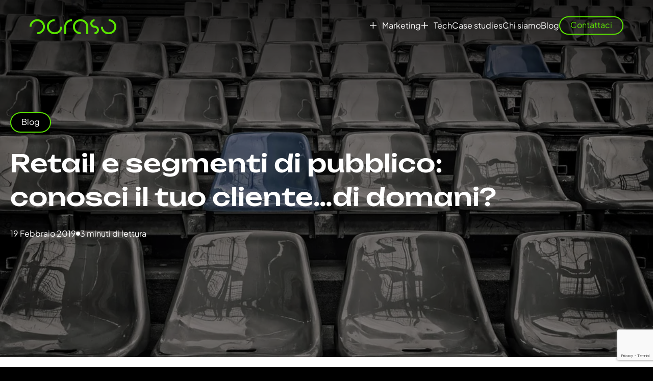

--- FILE ---
content_type: text/html; charset=UTF-8
request_url: https://www.boraso.com/blog/retail-e-segmenti-di-pubblico-conosci-il-tuo-cliente-di-domani/
body_size: 132014
content:
<!DOCTYPE html>
    <html xmlns="http://www.w3.org/1999/xhtml" lang="it-IT" xml:lang="it-IT" prefix="og: https://ogp.me/ns#">
    <head>
    <link rel="profile" href="http://gmpg.org/xfn/11">
    <meta charset="utf-8">
    <meta name="viewport" content="width=device-width, initial-scale=1, maximum-scale=1, user-scalable=0, shrink-to-fit=no">
    <script src='https://www.google.com/recaptcha/api.js?onload=onloadCallback&hl=it&render=explicit' async defer></script>
        	<style>img:is([sizes="auto" i], [sizes^="auto," i]) { contain-intrinsic-size: 3000px 1500px }</style>
	
<!-- Google Tag Manager for WordPress by gtm4wp.com -->
<script data-cfasync="false" data-pagespeed-no-defer>
	var gtm4wp_datalayer_name = "dataLayer";
	var dataLayer = dataLayer || [];

	const gtm4wp_scrollerscript_debugmode         = false;
	const gtm4wp_scrollerscript_callbacktime      = 100;
	const gtm4wp_scrollerscript_readerlocation    = 150;
	const gtm4wp_scrollerscript_contentelementid  = "content";
	const gtm4wp_scrollerscript_scannertime       = 60;
</script>
<!-- End Google Tag Manager for WordPress by gtm4wp.com -->
<!-- Ottimizzazione per i motori di ricerca di Rank Math - https://rankmath.com/ -->
<title>Retail e segmenti di pubblico: conosci il tuo cliente…di domani?</title>
<meta name="description" content="Il comportamento d’acquisto dei consumatori si sta evolvendo e la velocità con cui avviene questo cambiamento causa una minor trasparenza rispetto alla"/>
<meta name="robots" content="follow, index, max-snippet:-1, max-video-preview:-1, max-image-preview:large"/>
<link rel="canonical" href="https://www.boraso.com/blog/retail-e-segmenti-di-pubblico-conosci-il-tuo-cliente-di-domani/" />
<meta property="og:locale" content="it_IT" />
<meta property="og:type" content="article" />
<meta property="og:title" content="Retail e segmenti di pubblico: conosci il tuo cliente…di domani?" />
<meta property="og:description" content="Il comportamento d’acquisto dei consumatori si sta evolvendo e la velocità con cui avviene questo cambiamento causa una minor trasparenza rispetto alla" />
<meta property="og:url" content="https://www.boraso.com/blog/retail-e-segmenti-di-pubblico-conosci-il-tuo-cliente-di-domani/" />
<meta property="og:site_name" content="Boraso" />
<meta property="article:publisher" content="https://www.facebook.com/borasocom/" />
<meta property="article:tag" content="Retail" />
<meta property="article:section" content="Blog" />
<meta property="og:updated_time" content="2021-06-29T16:45:30+02:00" />
<meta property="og:image" content="https://www.boraso.com/wp-content/uploads/2021/04/Retail-e-segmenti-di-pubblico-Conosci-il-tuo-cliente-di-domani.jpg" />
<meta property="og:image:secure_url" content="https://www.boraso.com/wp-content/uploads/2021/04/Retail-e-segmenti-di-pubblico-Conosci-il-tuo-cliente-di-domani.jpg" />
<meta property="og:image:width" content="960" />
<meta property="og:image:height" content="624" />
<meta property="og:image:alt" content="Retail e segmenti di pubblico: conosci il tuo cliente…di domani?" />
<meta property="og:image:type" content="image/jpeg" />
<meta property="article:published_time" content="2019-02-19T07:40:30+01:00" />
<meta property="article:modified_time" content="2021-06-29T16:45:30+02:00" />
<meta name="twitter:card" content="summary_large_image" />
<meta name="twitter:title" content="Retail e segmenti di pubblico: conosci il tuo cliente…di domani?" />
<meta name="twitter:description" content="Il comportamento d’acquisto dei consumatori si sta evolvendo e la velocità con cui avviene questo cambiamento causa una minor trasparenza rispetto alla" />
<meta name="twitter:image" content="https://www.boraso.com/wp-content/uploads/2021/04/Retail-e-segmenti-di-pubblico-Conosci-il-tuo-cliente-di-domani.jpg" />
<meta name="twitter:label1" content="Scritto da" />
<meta name="twitter:data1" content="alice.piva" />
<meta name="twitter:label2" content="Tempo di lettura" />
<meta name="twitter:data2" content="4 minuti" />
<script type="application/ld+json" class="rank-math-schema-pro">{"@context":"https://schema.org","@graph":[{"@type":"Place","@id":"https://www.boraso.com/#place","address":{"@type":"PostalAddress","streetAddress":"Via Privata Viserba, 20","addressLocality":"Milano","addressRegion":"Lombardia","postalCode":"20126","addressCountry":"Italy"}},{"@type":"Organization","@id":"https://www.boraso.com/#organization","name":"Boraso.com","url":"https://www.boraso.com","sameAs":["https://www.facebook.com/borasocom/"],"email":"info@boraso.com","address":{"@type":"PostalAddress","streetAddress":"Via Privata Viserba, 20","addressLocality":"Milano","addressRegion":"Lombardia","postalCode":"20126","addressCountry":"Italy"},"logo":{"@type":"ImageObject","@id":"https://www.boraso.com/#logo","url":"https://www.boraso.com/wp-content/uploads/2021/06/logo-boraso-2021-colore.svg","contentUrl":"https://www.boraso.com/wp-content/uploads/2021/06/logo-boraso-2021-colore.svg","caption":"Boraso","inLanguage":"it-IT","width":"298","height":"99"},"contactPoint":[{"@type":"ContactPoint","telephone":"800947500","contactType":"customer support"}],"location":{"@id":"https://www.boraso.com/#place"}},{"@type":"WebSite","@id":"https://www.boraso.com/#website","url":"https://www.boraso.com","name":"Boraso","publisher":{"@id":"https://www.boraso.com/#organization"},"inLanguage":"it-IT"},{"@type":"ImageObject","@id":"https://www.boraso.com/wp-content/uploads/2021/04/Retail-e-segmenti-di-pubblico-Conosci-il-tuo-cliente-di-domani.jpg","url":"https://www.boraso.com/wp-content/uploads/2021/04/Retail-e-segmenti-di-pubblico-Conosci-il-tuo-cliente-di-domani.jpg","width":"960","height":"624","inLanguage":"it-IT"},{"@type":"BreadcrumbList","@id":"https://www.boraso.com/blog/retail-e-segmenti-di-pubblico-conosci-il-tuo-cliente-di-domani/#breadcrumb","itemListElement":[{"@type":"ListItem","position":"1","item":{"@id":"https://www.boraso.com/blog/retail-e-segmenti-di-pubblico-conosci-il-tuo-cliente-di-domani/","name":"Retail e segmenti di pubblico: conosci il tuo cliente\u2026di domani?"}}]},{"@type":"WebPage","@id":"https://www.boraso.com/blog/retail-e-segmenti-di-pubblico-conosci-il-tuo-cliente-di-domani/#webpage","url":"https://www.boraso.com/blog/retail-e-segmenti-di-pubblico-conosci-il-tuo-cliente-di-domani/","name":"Retail e segmenti di pubblico: conosci il tuo cliente\u2026di domani?","datePublished":"2019-02-19T07:40:30+01:00","dateModified":"2021-06-29T16:45:30+02:00","isPartOf":{"@id":"https://www.boraso.com/#website"},"primaryImageOfPage":{"@id":"https://www.boraso.com/wp-content/uploads/2021/04/Retail-e-segmenti-di-pubblico-Conosci-il-tuo-cliente-di-domani.jpg"},"inLanguage":"it-IT","breadcrumb":{"@id":"https://www.boraso.com/blog/retail-e-segmenti-di-pubblico-conosci-il-tuo-cliente-di-domani/#breadcrumb"}},{"@type":"BlogPosting","headline":"Retail e segmenti di pubblico: conosci il tuo cliente\u2026di domani?","datePublished":"2019-02-19T07:40:30+01:00","dateModified":"2021-06-29T16:45:30+02:00","publisher":{"@id":"https://www.boraso.com/#organization"},"description":"Il comportamento d\u2019acquisto dei consumatori si sta evolvendo e la velocit\u00e0 con cui avviene questo cambiamento causa una minor trasparenza rispetto alla","name":"Retail e segmenti di pubblico: conosci il tuo cliente\u2026di domani?","@id":"https://www.boraso.com/blog/retail-e-segmenti-di-pubblico-conosci-il-tuo-cliente-di-domani/#richSnippet","isPartOf":{"@id":"https://www.boraso.com/blog/retail-e-segmenti-di-pubblico-conosci-il-tuo-cliente-di-domani/#webpage"},"image":{"@id":"https://www.boraso.com/wp-content/uploads/2021/04/Retail-e-segmenti-di-pubblico-Conosci-il-tuo-cliente-di-domani.jpg"},"inLanguage":"it-IT","mainEntityOfPage":{"@id":"https://www.boraso.com/blog/retail-e-segmenti-di-pubblico-conosci-il-tuo-cliente-di-domani/#webpage"}}]}</script>
<!-- /Rank Math WordPress SEO plugin -->

<link rel='dns-prefetch' href='//player.vimeo.com' />
<link rel="alternate" type="application/rss+xml" title="Boraso &raquo; Feed" href="https://www.boraso.com/feed/" />
<link rel="alternate" type="application/rss+xml" title="Boraso &raquo; Feed dei commenti" href="https://www.boraso.com/comments/feed/" />

<!-- Google Tag Manager for WordPress by gtm4wp.com -->
<!-- GTM Container placement set to off -->
<script data-cfasync="false" data-pagespeed-no-defer type="text/javascript">
	var dataLayer_content = {"visitorLoginState":"logged-out","pageTitle":"Retail e segmenti di pubblico: conosci il tuo cliente…di domani?","pagePostType":"post","pagePostType2":"single-post","pageCategory":["blog"],"pageAttributes":["retail"],"pagePostDate":"19 Febbraio 2019","pagePostDateYear":2019,"pagePostDateMonth":2,"pagePostDateDay":19,"pagePostDateDayName":"martedì","pagePostDateHour":7,"pagePostDateMinute":40,"pagePostDateIso":"2019-02-19T07:40:30+01:00","pagePostDateUnix":1550562030};
	dataLayer.push( dataLayer_content );
</script>
<script data-cfasync="false" data-pagespeed-no-defer type="text/javascript">
	console.warn && console.warn("[GTM4WP] Google Tag Manager container code placement set to OFF !!!");
	console.warn && console.warn("[GTM4WP] Data layer codes are active but GTM container must be loaded using custom coding !!!");
</script>
<!-- End Google Tag Manager for WordPress by gtm4wp.com --><link rel='stylesheet' id='boraso-css' href='https://www.boraso.com/wp-content/themes/boraso/style.css?ver=1.0.0'  media='all' />
<link rel='stylesheet' id='wp-block-library-css' href='https://www.boraso.com/wp-includes/css/dist/block-library/style.min.css?ver=6.8.3'  media='all' />
<style id='classic-theme-styles-inline-css' type='text/css'>
/*! This file is auto-generated */
.wp-block-button__link{color:#fff;background-color:#32373c;border-radius:9999px;box-shadow:none;text-decoration:none;padding:calc(.667em + 2px) calc(1.333em + 2px);font-size:1.125em}.wp-block-file__button{background:#32373c;color:#fff;text-decoration:none}
</style>
<style id='safe-svg-svg-icon-style-inline-css' type='text/css'>
.safe-svg-cover{text-align:center}.safe-svg-cover .safe-svg-inside{display:inline-block;max-width:100%}.safe-svg-cover svg{fill:currentColor;height:100%;max-height:100%;max-width:100%;width:100%}

</style>
<style id='global-styles-inline-css' type='text/css'>
:root{--wp--preset--aspect-ratio--square: 1;--wp--preset--aspect-ratio--4-3: 4/3;--wp--preset--aspect-ratio--3-4: 3/4;--wp--preset--aspect-ratio--3-2: 3/2;--wp--preset--aspect-ratio--2-3: 2/3;--wp--preset--aspect-ratio--16-9: 16/9;--wp--preset--aspect-ratio--9-16: 9/16;--wp--preset--color--black: #000000;--wp--preset--color--cyan-bluish-gray: #abb8c3;--wp--preset--color--white: #ffffff;--wp--preset--color--pale-pink: #f78da7;--wp--preset--color--vivid-red: #cf2e2e;--wp--preset--color--luminous-vivid-orange: #ff6900;--wp--preset--color--luminous-vivid-amber: #fcb900;--wp--preset--color--light-green-cyan: #7bdcb5;--wp--preset--color--vivid-green-cyan: #00d084;--wp--preset--color--pale-cyan-blue: #8ed1fc;--wp--preset--color--vivid-cyan-blue: #0693e3;--wp--preset--color--vivid-purple: #9b51e0;--wp--preset--gradient--vivid-cyan-blue-to-vivid-purple: linear-gradient(135deg,rgba(6,147,227,1) 0%,rgb(155,81,224) 100%);--wp--preset--gradient--light-green-cyan-to-vivid-green-cyan: linear-gradient(135deg,rgb(122,220,180) 0%,rgb(0,208,130) 100%);--wp--preset--gradient--luminous-vivid-amber-to-luminous-vivid-orange: linear-gradient(135deg,rgba(252,185,0,1) 0%,rgba(255,105,0,1) 100%);--wp--preset--gradient--luminous-vivid-orange-to-vivid-red: linear-gradient(135deg,rgba(255,105,0,1) 0%,rgb(207,46,46) 100%);--wp--preset--gradient--very-light-gray-to-cyan-bluish-gray: linear-gradient(135deg,rgb(238,238,238) 0%,rgb(169,184,195) 100%);--wp--preset--gradient--cool-to-warm-spectrum: linear-gradient(135deg,rgb(74,234,220) 0%,rgb(151,120,209) 20%,rgb(207,42,186) 40%,rgb(238,44,130) 60%,rgb(251,105,98) 80%,rgb(254,248,76) 100%);--wp--preset--gradient--blush-light-purple: linear-gradient(135deg,rgb(255,206,236) 0%,rgb(152,150,240) 100%);--wp--preset--gradient--blush-bordeaux: linear-gradient(135deg,rgb(254,205,165) 0%,rgb(254,45,45) 50%,rgb(107,0,62) 100%);--wp--preset--gradient--luminous-dusk: linear-gradient(135deg,rgb(255,203,112) 0%,rgb(199,81,192) 50%,rgb(65,88,208) 100%);--wp--preset--gradient--pale-ocean: linear-gradient(135deg,rgb(255,245,203) 0%,rgb(182,227,212) 50%,rgb(51,167,181) 100%);--wp--preset--gradient--electric-grass: linear-gradient(135deg,rgb(202,248,128) 0%,rgb(113,206,126) 100%);--wp--preset--gradient--midnight: linear-gradient(135deg,rgb(2,3,129) 0%,rgb(40,116,252) 100%);--wp--preset--font-size--small: 13px;--wp--preset--font-size--medium: 20px;--wp--preset--font-size--large: 36px;--wp--preset--font-size--x-large: 42px;--wp--preset--spacing--20: 0.44rem;--wp--preset--spacing--30: 0.67rem;--wp--preset--spacing--40: 1rem;--wp--preset--spacing--50: 1.5rem;--wp--preset--spacing--60: 2.25rem;--wp--preset--spacing--70: 3.38rem;--wp--preset--spacing--80: 5.06rem;--wp--preset--shadow--natural: 6px 6px 9px rgba(0, 0, 0, 0.2);--wp--preset--shadow--deep: 12px 12px 50px rgba(0, 0, 0, 0.4);--wp--preset--shadow--sharp: 6px 6px 0px rgba(0, 0, 0, 0.2);--wp--preset--shadow--outlined: 6px 6px 0px -3px rgba(255, 255, 255, 1), 6px 6px rgba(0, 0, 0, 1);--wp--preset--shadow--crisp: 6px 6px 0px rgba(0, 0, 0, 1);}:where(.is-layout-flex){gap: 0.5em;}:where(.is-layout-grid){gap: 0.5em;}body .is-layout-flex{display: flex;}.is-layout-flex{flex-wrap: wrap;align-items: center;}.is-layout-flex > :is(*, div){margin: 0;}body .is-layout-grid{display: grid;}.is-layout-grid > :is(*, div){margin: 0;}:where(.wp-block-columns.is-layout-flex){gap: 2em;}:where(.wp-block-columns.is-layout-grid){gap: 2em;}:where(.wp-block-post-template.is-layout-flex){gap: 1.25em;}:where(.wp-block-post-template.is-layout-grid){gap: 1.25em;}.has-black-color{color: var(--wp--preset--color--black) !important;}.has-cyan-bluish-gray-color{color: var(--wp--preset--color--cyan-bluish-gray) !important;}.has-white-color{color: var(--wp--preset--color--white) !important;}.has-pale-pink-color{color: var(--wp--preset--color--pale-pink) !important;}.has-vivid-red-color{color: var(--wp--preset--color--vivid-red) !important;}.has-luminous-vivid-orange-color{color: var(--wp--preset--color--luminous-vivid-orange) !important;}.has-luminous-vivid-amber-color{color: var(--wp--preset--color--luminous-vivid-amber) !important;}.has-light-green-cyan-color{color: var(--wp--preset--color--light-green-cyan) !important;}.has-vivid-green-cyan-color{color: var(--wp--preset--color--vivid-green-cyan) !important;}.has-pale-cyan-blue-color{color: var(--wp--preset--color--pale-cyan-blue) !important;}.has-vivid-cyan-blue-color{color: var(--wp--preset--color--vivid-cyan-blue) !important;}.has-vivid-purple-color{color: var(--wp--preset--color--vivid-purple) !important;}.has-black-background-color{background-color: var(--wp--preset--color--black) !important;}.has-cyan-bluish-gray-background-color{background-color: var(--wp--preset--color--cyan-bluish-gray) !important;}.has-white-background-color{background-color: var(--wp--preset--color--white) !important;}.has-pale-pink-background-color{background-color: var(--wp--preset--color--pale-pink) !important;}.has-vivid-red-background-color{background-color: var(--wp--preset--color--vivid-red) !important;}.has-luminous-vivid-orange-background-color{background-color: var(--wp--preset--color--luminous-vivid-orange) !important;}.has-luminous-vivid-amber-background-color{background-color: var(--wp--preset--color--luminous-vivid-amber) !important;}.has-light-green-cyan-background-color{background-color: var(--wp--preset--color--light-green-cyan) !important;}.has-vivid-green-cyan-background-color{background-color: var(--wp--preset--color--vivid-green-cyan) !important;}.has-pale-cyan-blue-background-color{background-color: var(--wp--preset--color--pale-cyan-blue) !important;}.has-vivid-cyan-blue-background-color{background-color: var(--wp--preset--color--vivid-cyan-blue) !important;}.has-vivid-purple-background-color{background-color: var(--wp--preset--color--vivid-purple) !important;}.has-black-border-color{border-color: var(--wp--preset--color--black) !important;}.has-cyan-bluish-gray-border-color{border-color: var(--wp--preset--color--cyan-bluish-gray) !important;}.has-white-border-color{border-color: var(--wp--preset--color--white) !important;}.has-pale-pink-border-color{border-color: var(--wp--preset--color--pale-pink) !important;}.has-vivid-red-border-color{border-color: var(--wp--preset--color--vivid-red) !important;}.has-luminous-vivid-orange-border-color{border-color: var(--wp--preset--color--luminous-vivid-orange) !important;}.has-luminous-vivid-amber-border-color{border-color: var(--wp--preset--color--luminous-vivid-amber) !important;}.has-light-green-cyan-border-color{border-color: var(--wp--preset--color--light-green-cyan) !important;}.has-vivid-green-cyan-border-color{border-color: var(--wp--preset--color--vivid-green-cyan) !important;}.has-pale-cyan-blue-border-color{border-color: var(--wp--preset--color--pale-cyan-blue) !important;}.has-vivid-cyan-blue-border-color{border-color: var(--wp--preset--color--vivid-cyan-blue) !important;}.has-vivid-purple-border-color{border-color: var(--wp--preset--color--vivid-purple) !important;}.has-vivid-cyan-blue-to-vivid-purple-gradient-background{background: var(--wp--preset--gradient--vivid-cyan-blue-to-vivid-purple) !important;}.has-light-green-cyan-to-vivid-green-cyan-gradient-background{background: var(--wp--preset--gradient--light-green-cyan-to-vivid-green-cyan) !important;}.has-luminous-vivid-amber-to-luminous-vivid-orange-gradient-background{background: var(--wp--preset--gradient--luminous-vivid-amber-to-luminous-vivid-orange) !important;}.has-luminous-vivid-orange-to-vivid-red-gradient-background{background: var(--wp--preset--gradient--luminous-vivid-orange-to-vivid-red) !important;}.has-very-light-gray-to-cyan-bluish-gray-gradient-background{background: var(--wp--preset--gradient--very-light-gray-to-cyan-bluish-gray) !important;}.has-cool-to-warm-spectrum-gradient-background{background: var(--wp--preset--gradient--cool-to-warm-spectrum) !important;}.has-blush-light-purple-gradient-background{background: var(--wp--preset--gradient--blush-light-purple) !important;}.has-blush-bordeaux-gradient-background{background: var(--wp--preset--gradient--blush-bordeaux) !important;}.has-luminous-dusk-gradient-background{background: var(--wp--preset--gradient--luminous-dusk) !important;}.has-pale-ocean-gradient-background{background: var(--wp--preset--gradient--pale-ocean) !important;}.has-electric-grass-gradient-background{background: var(--wp--preset--gradient--electric-grass) !important;}.has-midnight-gradient-background{background: var(--wp--preset--gradient--midnight) !important;}.has-small-font-size{font-size: var(--wp--preset--font-size--small) !important;}.has-medium-font-size{font-size: var(--wp--preset--font-size--medium) !important;}.has-large-font-size{font-size: var(--wp--preset--font-size--large) !important;}.has-x-large-font-size{font-size: var(--wp--preset--font-size--x-large) !important;}
:where(.wp-block-post-template.is-layout-flex){gap: 1.25em;}:where(.wp-block-post-template.is-layout-grid){gap: 1.25em;}
:where(.wp-block-columns.is-layout-flex){gap: 2em;}:where(.wp-block-columns.is-layout-grid){gap: 2em;}
:root :where(.wp-block-pullquote){font-size: 1.5em;line-height: 1.6;}
</style>
<link rel='stylesheet' id='contact-form-7-css' href='https://www.boraso.com/wp-content/plugins/contact-form-7/includes/css/styles.css?ver=6.1.4'  media='all' />
<link rel='stylesheet' id='wpdm-fonticon-css' href='https://www.boraso.com/wp-content/plugins/download-manager/assets/wpdm-iconfont/css/wpdm-icons.css?ver=6.8.3'  media='all' />
<link rel='stylesheet' id='wpdm-front-css' href='https://www.boraso.com/wp-content/plugins/download-manager/assets/css/front.min.css?ver=3.3.46'  media='all' />
<link rel='stylesheet' id='wpdm-front-dark-css' href='https://www.boraso.com/wp-content/plugins/download-manager/assets/css/front-dark.min.css?ver=3.3.46'  media='all' />
<link rel='stylesheet' id='flat-preloader-css' href='https://www.boraso.com/wp-content/plugins/flat-preloader/assets/css/flat-preloader-public.css?ver=1.16.0'  media='all' />
<link rel='stylesheet' id='fl-builder-layout-bundle-14010ea912f50d2b9526eb28ec53c5b5-css' href='https://www.boraso.com/wp-content/uploads/bb-plugin/cache/14010ea912f50d2b9526eb28ec53c5b5-layout-bundle.css?ver=2.10.0.6-1.5.2.1'  media='all' />
<link rel='stylesheet' id='main_css-css' href='https://www.boraso.com/wp-content/themes/boraso/assets/scss/build/main.min.a26d8fe527320644e53a.css?ver=6.8.3'  media='all' />
<link rel='stylesheet' id='pp-animate-css' href='https://www.boraso.com/wp-content/plugins/bbpowerpack/assets/css/animate.min.css?ver=3.5.1'  media='all' />
<script  src="https://www.boraso.com/wp-includes/js/jquery/jquery.min.js?ver=3.7.1" id="jquery-core-js"></script>
<script  src="https://www.boraso.com/wp-includes/js/jquery/jquery-migrate.min.js?ver=3.4.1" id="jquery-migrate-js"></script>
<script  src="https://www.boraso.com/wp-content/plugins/download-manager/assets/js/wpdm.min.js?ver=6.8.3" id="wpdm-frontend-js-js"></script>
<script type="text/javascript" id="wpdm-frontjs-js-extra">
/* <![CDATA[ */
var wpdm_url = {"home":"https:\/\/www.boraso.com\/","site":"https:\/\/www.boraso.com\/","ajax":"https:\/\/www.boraso.com\/wp-admin\/admin-ajax.php"};
var wpdm_js = {"spinner":"<i class=\"wpdm-icon wpdm-sun wpdm-spin\"><\/i>","client_id":"e615ebff4efe2227b26cd11cd478c670"};
var wpdm_strings = {"pass_var":"Password verificata!","pass_var_q":"Fai clic sul seguente pulsante per avviare il download.","start_dl":"Avvia download"};
/* ]]> */
</script>
<script  src="https://www.boraso.com/wp-content/plugins/download-manager/assets/js/front.min.js?ver=3.3.46" id="wpdm-frontjs-js"></script>
<script  src="https://www.boraso.com/wp-content/plugins/duracelltomi-google-tag-manager/dist/js/analytics-talk-content-tracking.js?ver=1.22.3" id="gtm4wp-scroll-tracking-js"></script>
<!--[if lt IE 9]>
<script  src="https://www.boraso.com/wp-content/themes/genesis/lib/js/html5shiv.min.js?ver=3.7.3" id="html5shiv-js"></script>
<![endif]-->
<link rel="https://api.w.org/" href="https://www.boraso.com/wp-json/" /><link rel="alternate" title="JSON" type="application/json" href="https://www.boraso.com/wp-json/wp/v2/posts/64" /><link rel="EditURI" type="application/rsd+xml" title="RSD" href="https://www.boraso.com/xmlrpc.php?rsd" />
<meta name="generator" content="WordPress 6.8.3" />
<link rel='shortlink' href='https://www.boraso.com/?p=64' />
<link rel="alternate" title="oEmbed (JSON)" type="application/json+oembed" href="https://www.boraso.com/wp-json/oembed/1.0/embed?url=https%3A%2F%2Fwww.boraso.com%2Fblog%2Fretail-e-segmenti-di-pubblico-conosci-il-tuo-cliente-di-domani%2F" />
<link rel="alternate" title="oEmbed (XML)" type="text/xml+oembed" href="https://www.boraso.com/wp-json/oembed/1.0/embed?url=https%3A%2F%2Fwww.boraso.com%2Fblog%2Fretail-e-segmenti-di-pubblico-conosci-il-tuo-cliente-di-domani%2F&#038;format=xml" />
		<script>
			var bb_powerpack = {
				version: '2.40.10',
				getAjaxUrl: function() { return atob( 'aHR0cHM6Ly93d3cuYm9yYXNvLmNvbS93cC1hZG1pbi9hZG1pbi1hamF4LnBocA==' ); },
				callback: function() {},
				mapMarkerData: {},
				post_id: '64',
				search_term: '',
				current_page: 'https://www.boraso.com/blog/retail-e-segmenti-di-pubblico-conosci-il-tuo-cliente-di-domani/',
				conditionals: {
					is_front_page: false,
					is_home: false,
					is_archive: false,
					current_post_type: '',
					is_tax: false,
										is_author: false,
					current_author: false,
					is_search: false,
									}
			};
		</script>
		
		<!-- Google Tag Manager -->
		<script>!function(){"use strict";function l(e){for(var t=e,r=0,n=document.cookie.split(";");r<n.length;r++){var o=n[r].split("=");if(o[0].trim()===t)return o[1]}}function s(e){return localStorage.getItem(e)}function u(e){return window[e]}function A(e,t){e=document.querySelector(e);return t?null==e?void 0:e.getAttribute(t):null==e?void 0:e.textContent}var e=window,t=document,r="script",n="dataLayer",o="https://delivery.boraso.com",a="",i="Zhmjviftc",c="3fuc5d=aWQ9R1RNLU1RVks3RDJT&amp;page=2",g="cookie",v="_sbp",E="",d=!1;try{var d=!!g&&(m=navigator.userAgent,!!(m=new RegExp("Version/([0-9._]+)(.*Mobile)?.*Safari.*").exec(m)))&&16.4<=parseFloat(m[1]),f="stapeUserId"===g,I=d&&!f?function(e,t,r){void 0===t&&(t="");var n={cookie:l,localStorage:s,jsVariable:u,cssSelector:A},t=Array.isArray(t)?t:[t];if(e&&n[e])for(var o=n[e],a=0,i=t;a<i.length;a++){var c=i[a],c=r?o(c,r):o(c);if(c)return c}else console.warn("invalid uid source",e)}(g,v,E):void 0;d=d&&(!!I||f)}catch(e){console.error(e)}var m=e,g=(m[n]=m[n]||[],m[n].push({"gtm.start":(new Date).getTime(),event:"gtm.js"}),t.getElementsByTagName(r)[0]),v=I?"&bi="+encodeURIComponent(I):"",E=t.createElement(r),f=(d&&(i=8<i.length?i.replace(/([a-z]{8}$)/,"kp$1"):"kp"+i),!d&&a?a:o);E.async=!0,E.src=f+"/"+i+".js?"+c+v,null!=(e=g.parentNode)&&e.insertBefore(E,g)}();</script>
		<!-- End Google Tag Manager -->
		<style type="text/css">.recentcomments a{display:inline !important;padding:0 !important;margin:0 !important;}</style><link rel="icon" href="https://www.boraso.com/wp-content/uploads/2025/02/Favicon-150x150.png" sizes="32x32" />
<link rel="icon" href="https://www.boraso.com/wp-content/uploads/2025/02/Favicon-300x300.png" sizes="192x192" />
<link rel="apple-touch-icon" href="https://www.boraso.com/wp-content/uploads/2025/02/Favicon-300x300.png" />
<meta name="msapplication-TileImage" content="https://www.boraso.com/wp-content/uploads/2025/02/Favicon-300x300.png" />
<meta name="generator" content="WordPress Download Manager 3.3.46" />
                <style>
        /* WPDM Link Template Styles */        </style>
                <style>

            :root {
                --color-primary: #4a8eff;
                --color-primary-rgb: 74, 142, 255;
                --color-primary-hover: #5998ff;
                --color-primary-active: #3281ff;
                --clr-sec: #6c757d;
                --clr-sec-rgb: 108, 117, 125;
                --clr-sec-hover: #6c757d;
                --clr-sec-active: #6c757d;
                --color-secondary: #6c757d;
                --color-secondary-rgb: 108, 117, 125;
                --color-secondary-hover: #6c757d;
                --color-secondary-active: #6c757d;
                --color-success: #018e11;
                --color-success-rgb: 1, 142, 17;
                --color-success-hover: #0aad01;
                --color-success-active: #0c8c01;
                --color-info: #2CA8FF;
                --color-info-rgb: 44, 168, 255;
                --color-info-hover: #2CA8FF;
                --color-info-active: #2CA8FF;
                --color-warning: #FFB236;
                --color-warning-rgb: 255, 178, 54;
                --color-warning-hover: #FFB236;
                --color-warning-active: #FFB236;
                --color-danger: #ff5062;
                --color-danger-rgb: 255, 80, 98;
                --color-danger-hover: #ff5062;
                --color-danger-active: #ff5062;
                --color-green: #30b570;
                --color-blue: #0073ff;
                --color-purple: #8557D3;
                --color-red: #ff5062;
                --color-muted: rgba(69, 89, 122, 0.6);
                --wpdm-font: "Sen", -apple-system, BlinkMacSystemFont, "Segoe UI", Roboto, Helvetica, Arial, sans-serif, "Apple Color Emoji", "Segoe UI Emoji", "Segoe UI Symbol";
            }

            .wpdm-download-link.btn.btn-primary {
                border-radius: 4px;
            }


        </style>
        </head>
<body class="wp-singular post-template-default single single-post postid-64 single-format-standard wp-theme-genesis wp-child-theme-boraso fl-builder-2-10-0-6 fl-themer-1-5-2-1 fl-no-js fl-theme-builder-part fl-theme-builder-part-blog-post-after-content-copy header-full-width content-sidebar"><div id="wrap"><header>
    <div class="brs-logo">
        <a href="https://www.boraso.com">
            <img class="full" src="https://www.boraso.com/wp-content/themes/boraso/assets/img/logo.gif" alt="logo">
            <img class="letter" src="https://www.boraso.com/wp-content/themes/boraso/assets/img/logo-letter.svg" alt="logo">
        </a>
    </div> <!-- end brs logo -->
    <div class="brs-menu-section">
        <div class="brs-main-menu-desk">
                            <div class="brs-nav-item first-item identify-2 has-children">
                                            <a class="brs-nav-link no-link" href="javascript:void(0)" title="Marketing">Marketing</a>
                                                                <div class="brs-sub-nav-container">
                            <div class="brs-sub-nav-wrapper brs-container">
                                                                                                                                                                                                                    <a class="brs-main-title link-transition" href="https://www.boraso.com/marketing/">Scopri Boraso Marketing</a>
                                                                                                                                        <div class="brs-first-column brs-column">
                                                                                                                                                                                    <a class="brs-sub-nav-link link-transition" href="https://www.boraso.com/marketing/digital-advertising/">
                                                                                    <img src="https://www.boraso.com/wp-content/uploads/2024/11/ico-laptop.svg" alt="Digital Adv e Media Planning" width="49" height="45">
                                                                                <span>Digital Adv e Media Planning</span>
                                    </a>
                                                                                                                                                                                                                                                        <a class="brs-sub-nav-link link-transition" href="https://www.boraso.com/marketing/seo-search-experience-optimization/">
                                                                                    <img src="https://www.boraso.com/wp-content/uploads/2024/11/ico-search.svg" alt="Search Experience Optimization (SEO)" width="49" height="45">
                                                                                <span>Search Experience Optimization (SEO)</span>
                                    </a>
                                                                                                                                                                                                                                                        <a class="brs-sub-nav-link link-transition" href="https://www.boraso.com/marketing/cro-conversion-optimization/">
                                                                                    <img src="https://www.boraso.com/wp-content/uploads/2025/03/rocket-2-1.svg" alt="Conversion Optimization (CRO)" width="49" height="45">
                                                                                <span>Conversion Optimization (CRO)</span>
                                    </a>
                                                                                                                                                                                                                                                        <a class="brs-sub-nav-link link-transition" href="https://www.boraso.com/marketing/marketing-automation/">
                                                                                    <img src="https://www.boraso.com/wp-content/uploads/2024/11/ico-emails.svg" alt="Marketing Automation" width="49" height="45">
                                                                                <span>Marketing Automation</span>
                                    </a>
                                                                                                                                                                                                                                                        <a class="brs-sub-nav-link link-transition" href="https://www.boraso.com/marketing/data-analysis/">
                                                                                    <img src="https://www.boraso.com/wp-content/uploads/2025/03/equalizer.svg" alt="Data Analysis e Tracking" width="49" height="45">
                                                                                <span>Data Analysis e Tracking</span>
                                    </a>
                                                                                                                                                                            </div> <!-- end brs-first column -->
                                <div class="brs-second-column brs-column">
                                                                                                                                                <a class="brs-sub-nav-link link-transition" href="https://www.boraso.com/marketing/brand-identity/">
                                                                                    <img src="https://www.boraso.com/wp-content/uploads/2025/03/swatchbook.svg" alt="Brand e Visual Identity" width="49" height="45">
                                                                                <span>Brand e Visual Identity</span>
                                    </a>
                                                                                                                                                                                                                                                        <a class="brs-sub-nav-link link-transition" href="https://www.boraso.com/marketing/strategia-marketing/">
                                                                                    <img src="https://www.boraso.com/wp-content/uploads/2025/03/sliders-horiz.svg" alt="Strategia Marketing" width="49" height="45">
                                                                                <span>Strategia Marketing</span>
                                    </a>
                                                                                                                                                                                                                                                        <a class="brs-sub-nav-link link-transition" href="https://www.boraso.com/marketing/ux-user-experience-design/">
                                                                                    <img src="https://www.boraso.com/wp-content/uploads/2024/11/ico-users.svg" alt="User eXperience Design" width="49" height="45">
                                                                                <span>User eXperience Design</span>
                                    </a>
                                                                                                                                                                                                                                                        <a class="brs-sub-nav-link link-transition" href="https://www.boraso.com/marketing/content-marketing/">
                                                                                    <img src="https://www.boraso.com/wp-content/uploads/2025/03/file-text.svg" alt="Content Strategy" width="49" height="45">
                                                                                <span>Content Strategy</span>
                                    </a>
                                                                                                                                                                                                                                                        <a class="brs-sub-nav-link link-transition" href="https://www.boraso.com/marketing/accessibilita/">
                                                                                    <img src="https://www.boraso.com/wp-content/uploads/2025/03/user-circle-1.png" alt="Accessibilità" width="49" height="45">
                                                                                <span>Accessibilità</span>
                                    </a>
                                                                                                        </div> <!-- end cs third column -->
                            </div> <!-- end brs-sub nav wrapper -->
                        </div> <!-- end brs-sub nav container -->
                                    </div> <!-- end brs-nav item -->
                            <div class="brs-nav-item first-item identify-3 has-children">
                                            <a class="brs-nav-link no-link" href="javascript:void(0)" title="Tech">Tech</a>
                                                                <div class="brs-sub-nav-container">
                            <div class="brs-sub-nav-wrapper brs-container">
                                                                                                                                                                                                                    <a class="brs-main-title link-transition" href="https://www.boraso.com/tech/">Scopri Boraso Tech</a>
                                                                                                                                        <div class="brs-first-column brs-column">
                                                                                                                                                                                    <a class="brs-sub-nav-link link-transition" href="https://www.boraso.com/tech/sviluppo-siti-ecommerce-in-shopify/">
                                                                                    <img src="https://www.boraso.com/wp-content/uploads/2025/03/shopping-cart.svg" alt="Sviluppo eCommerce Shopify Plus" width="49" height="45">
                                                                                <span>Sviluppo eCommerce Shopify Plus</span>
                                    </a>
                                                                                                                                                                                                                                                        <a class="brs-sub-nav-link link-transition" href="https://www.boraso.com/tech/sviluppo-siti-ecommerce/">
                                                                                    <img src="https://www.boraso.com/wp-content/uploads/2024/11/ico-shopping-bag.svg" alt="Sviluppo eCommerce B2C e B2B" width="49" height="45">
                                                                                <span>Sviluppo eCommerce B2C e B2B</span>
                                    </a>
                                                                                                                                                                                                                                                        <a class="brs-sub-nav-link link-transition" href="https://www.boraso.com/tech/sviluppo-siti-custom/">
                                                                                    <img src="https://www.boraso.com/wp-content/uploads/2025/03/nut.svg" alt="Sviluppo piattaforme custom" width="49" height="45">
                                                                                <span>Sviluppo piattaforme custom</span>
                                    </a>
                                                                                                                                                                            </div> <!-- end brs-first column -->
                                <div class="brs-second-column brs-column">
                                                                                                                                                <a class="brs-sub-nav-link link-transition" href="https://www.boraso.com/tech/sviluppo-siti-corporate/">
                                                                                    <img src="https://www.boraso.com/wp-content/uploads/2025/03/star.svg" alt="Sviluppo Siti Aziendali" width="49" height="45">
                                                                                <span>Sviluppo Siti Aziendali</span>
                                    </a>
                                                                                                                                                                                                                                                        <a class="brs-sub-nav-link link-transition" href="https://www.boraso.com/tech/system-integration/">
                                                                                    <img src="https://www.boraso.com/wp-content/uploads/2025/03/gear.svg" alt="System Integration" width="49" height="45">
                                                                                <span>System Integration</span>
                                    </a>
                                                                                                        </div> <!-- end cs third column -->
                            </div> <!-- end brs-sub nav wrapper -->
                        </div> <!-- end brs-sub nav container -->
                                    </div> <!-- end brs-nav item -->
                            <div class="brs-nav-item first-item identify-4">
                                            <a class="brs-nav-link" href="/clienti/" title="Case studies">Case studies</a>
                                                        </div> <!-- end brs-nav item -->
                            <div class="brs-nav-item first-item identify-5">
                                            <a class="brs-nav-link" href="https://www.boraso.com/chi-siamo/" title="Chi siamo">Chi siamo</a>
                                                        </div> <!-- end brs-nav item -->
                            <div class="brs-nav-item first-item identify-6">
                                            <a class="brs-nav-link" href="/blog/" title="Blog">Blog</a>
                                                        </div> <!-- end brs-nav item -->
                            <div class="brs-nav-item first-item identify-7">
                                            <a class="brs-nav-link contact-btn" href="https://www.boraso.com/contatti/" title="Contattaci">Contattaci</a>
                                                        </div> <!-- end brs-nav item -->
                    </div> <!-- end brs-main menu desk -->
        <div class="brs-main-menu-mobile">
            <div class="brs-toggle-menu">
                <button id="brs-btn-toggle-menu" class="brs-btn-toggle-menu">
                    <div class="brs-animated-icon-menu"><span></span><span></span><span></span></div>
                </button>
            </div> <!-- end toggle menu -->
            <div id="brs-main-nav-mobile" class="brs-main-nav-mobile">
                <div class="brs-main-nav-mobile-wrapper">
                    <div class="brs-logo-section">
                        <a href="https://www.boraso.com">
                            <img src="https://www.boraso.com/wp-content/themes/boraso/assets/img/logo.gif" alt="Boraso" width="142" height="33">
                        </a>
                        <button class="close-menu"><i class="fa-light fa-xmark-large"></i></button>
                    </div> <!-- end brs-logo section -->
                    <!-- Main Menu -->
                    <div class="brs-menu-section-mobile">
                                                    <div class="brs-nav-item has-children">

                                <a class="brs-nav-link" href="https://www.boraso.com/marketing/" title="Marketing">
                                                                            <img src="https://www.boraso.com/wp-content/uploads/2024/11/ico-cart.svg" alt="Marketing" width="49" height="45">
                                                                        <span>Marketing</span>
                                </a>
                                                                    <a href="javascript:void(0)" class="brs-sub-menu-link open"></a>
                                    <div class="brs-sub-nav">
                                        <div class="brs-sub-menu-link-prev">
                                            <a href="javascript:void(0)" class="brs-sub-menu-link prev"></a>
                                            <span>Marketing</span>
                                        </div>
                                                                                                                                                                                                                    <div class="brs-sub-nav-item has-children">
                                                <a class="brs-sub-nav-link" href="https://www.boraso.com/marketing/digital-advertising/">
                                                                                                            <img src="https://www.boraso.com/wp-content/uploads/2024/11/ico-laptop.svg" alt="Digital Adv e Media Planning" width="49" height="45">
                                                                                                        <span>Digital Adv e Media Planning</span>
                                                </a>
                                                                                            </div> <!-- end brs-sub nav item -->
                                                                                                                                                                            <div class="brs-sub-nav-item has-children">
                                                <a class="brs-sub-nav-link" href="https://www.boraso.com/marketing/seo-search-experience-optimization/">
                                                                                                            <img src="https://www.boraso.com/wp-content/uploads/2024/11/ico-search.svg" alt="Search Experience Optimization (SEO)" width="49" height="45">
                                                                                                        <span>Search Experience Optimization (SEO)</span>
                                                </a>
                                                                                            </div> <!-- end brs-sub nav item -->
                                                                                                                                                                            <div class="brs-sub-nav-item has-children">
                                                <a class="brs-sub-nav-link" href="https://www.boraso.com/marketing/cro-conversion-optimization/">
                                                                                                            <img src="https://www.boraso.com/wp-content/uploads/2025/03/rocket-2-1.svg" alt="Conversion Optimization (CRO)" width="49" height="45">
                                                                                                        <span>Conversion Optimization (CRO)</span>
                                                </a>
                                                                                            </div> <!-- end brs-sub nav item -->
                                                                                                                                                                            <div class="brs-sub-nav-item has-children">
                                                <a class="brs-sub-nav-link" href="https://www.boraso.com/marketing/marketing-automation/">
                                                                                                            <img src="https://www.boraso.com/wp-content/uploads/2024/11/ico-emails.svg" alt="Marketing Automation" width="49" height="45">
                                                                                                        <span>Marketing Automation</span>
                                                </a>
                                                                                            </div> <!-- end brs-sub nav item -->
                                                                                                                                                                            <div class="brs-sub-nav-item has-children">
                                                <a class="brs-sub-nav-link" href="https://www.boraso.com/marketing/data-analysis/">
                                                                                                            <img src="https://www.boraso.com/wp-content/uploads/2025/03/equalizer.svg" alt="Data Analysis e Tracking" width="49" height="45">
                                                                                                        <span>Data Analysis e Tracking</span>
                                                </a>
                                                                                            </div> <!-- end brs-sub nav item -->
                                                                                                                                                                            <div class="brs-sub-nav-item has-children">
                                                <a class="brs-sub-nav-link" href="https://www.boraso.com/marketing/brand-identity/">
                                                                                                            <img src="https://www.boraso.com/wp-content/uploads/2025/03/swatchbook.svg" alt="Brand e Visual Identity" width="49" height="45">
                                                                                                        <span>Brand e Visual Identity</span>
                                                </a>
                                                                                            </div> <!-- end brs-sub nav item -->
                                                                                                                                                                            <div class="brs-sub-nav-item has-children">
                                                <a class="brs-sub-nav-link" href="https://www.boraso.com/marketing/strategia-marketing/">
                                                                                                            <img src="https://www.boraso.com/wp-content/uploads/2025/03/sliders-horiz.svg" alt="Strategia Marketing" width="49" height="45">
                                                                                                        <span>Strategia Marketing</span>
                                                </a>
                                                                                            </div> <!-- end brs-sub nav item -->
                                                                                                                                                                            <div class="brs-sub-nav-item has-children">
                                                <a class="brs-sub-nav-link" href="https://www.boraso.com/marketing/ux-user-experience-design/">
                                                                                                            <img src="https://www.boraso.com/wp-content/uploads/2024/11/ico-users.svg" alt="User eXperience Design" width="49" height="45">
                                                                                                        <span>User eXperience Design</span>
                                                </a>
                                                                                            </div> <!-- end brs-sub nav item -->
                                                                                                                                                                            <div class="brs-sub-nav-item has-children">
                                                <a class="brs-sub-nav-link" href="https://www.boraso.com/marketing/content-marketing/">
                                                                                                            <img src="https://www.boraso.com/wp-content/uploads/2025/03/file-text.svg" alt="Content Strategy" width="49" height="45">
                                                                                                        <span>Content Strategy</span>
                                                </a>
                                                                                            </div> <!-- end brs-sub nav item -->
                                                                                                                                                                            <div class="brs-sub-nav-item has-children">
                                                <a class="brs-sub-nav-link" href="https://www.boraso.com/marketing/accessibilita/">
                                                                                                            <img src="https://www.boraso.com/wp-content/uploads/2025/03/user-circle-1.png" alt="Accessibilità" width="49" height="45">
                                                                                                        <span>Accessibilità</span>
                                                </a>
                                                                                            </div> <!-- end brs-sub nav item -->
                                                                                                                        </div> <!-- end brs-sub nav -->
                                                            </div> <!-- end brs-nav item -->
                                                    <div class="brs-nav-item has-children">

                                <a class="brs-nav-link" href="https://www.boraso.com/tech/" title="Tech">
                                                                            <img src="https://www.boraso.com/wp-content/uploads/2025/02/icon-tech.svg" alt="Tech" width="49" height="45">
                                                                        <span>Tech</span>
                                </a>
                                                                    <a href="javascript:void(0)" class="brs-sub-menu-link open"></a>
                                    <div class="brs-sub-nav">
                                        <div class="brs-sub-menu-link-prev">
                                            <a href="javascript:void(0)" class="brs-sub-menu-link prev"></a>
                                            <span>Tech</span>
                                        </div>
                                                                                                                                                                                                                    <div class="brs-sub-nav-item has-children">
                                                <a class="brs-sub-nav-link" href="https://www.boraso.com/tech/sviluppo-siti-ecommerce-in-shopify/">
                                                                                                            <img src="https://www.boraso.com/wp-content/uploads/2025/03/shopping-cart.svg" alt="Sviluppo eCommerce Shopify Plus" width="49" height="45">
                                                                                                        <span>Sviluppo eCommerce Shopify Plus</span>
                                                </a>
                                                                                            </div> <!-- end brs-sub nav item -->
                                                                                                                                                                            <div class="brs-sub-nav-item has-children">
                                                <a class="brs-sub-nav-link" href="https://www.boraso.com/tech/sviluppo-siti-ecommerce/">
                                                                                                            <img src="https://www.boraso.com/wp-content/uploads/2024/11/ico-shopping-bag.svg" alt="Sviluppo eCommerce B2C e B2B" width="49" height="45">
                                                                                                        <span>Sviluppo eCommerce B2C e B2B</span>
                                                </a>
                                                                                            </div> <!-- end brs-sub nav item -->
                                                                                                                                                                            <div class="brs-sub-nav-item has-children">
                                                <a class="brs-sub-nav-link" href="https://www.boraso.com/tech/sviluppo-siti-custom/">
                                                                                                            <img src="https://www.boraso.com/wp-content/uploads/2025/03/nut.svg" alt="Sviluppo piattaforme custom" width="49" height="45">
                                                                                                        <span>Sviluppo piattaforme custom</span>
                                                </a>
                                                                                            </div> <!-- end brs-sub nav item -->
                                                                                                                                                                            <div class="brs-sub-nav-item has-children">
                                                <a class="brs-sub-nav-link" href="https://www.boraso.com/tech/sviluppo-siti-corporate/">
                                                                                                            <img src="https://www.boraso.com/wp-content/uploads/2025/03/star.svg" alt="Sviluppo Siti Aziendali" width="49" height="45">
                                                                                                        <span>Sviluppo Siti Aziendali</span>
                                                </a>
                                                                                            </div> <!-- end brs-sub nav item -->
                                                                                                                                                                            <div class="brs-sub-nav-item has-children">
                                                <a class="brs-sub-nav-link" href="https://www.boraso.com/tech/system-integration/">
                                                                                                            <img src="https://www.boraso.com/wp-content/uploads/2025/03/gear.svg" alt="System Integration" width="49" height="45">
                                                                                                        <span>System Integration</span>
                                                </a>
                                                                                            </div> <!-- end brs-sub nav item -->
                                                                                                                        </div> <!-- end brs-sub nav -->
                                                            </div> <!-- end brs-nav item -->
                                                    <div class="brs-nav-item">

                                <a class="brs-nav-link" href="/clienti/" title="Case studies">
                                                                            <img src="https://www.boraso.com/wp-content/uploads/2025/02/icon-case.svg" alt="Case studies" width="49" height="45">
                                                                        <span>Case studies</span>
                                </a>
                                                            </div> <!-- end brs-nav item -->
                                                    <div class="brs-nav-item">

                                <a class="brs-nav-link" href="https://www.boraso.com/chi-siamo/" title="Chi siamo">
                                                                            <img src="https://www.boraso.com/wp-content/uploads/2025/02/icon-user.svg" alt="Chi siamo" width="49" height="45">
                                                                        <span>Chi siamo</span>
                                </a>
                                                            </div> <!-- end brs-nav item -->
                                                    <div class="brs-nav-item">

                                <a class="brs-nav-link" href="/blog/" title="Blog">
                                                                            <img src="https://www.boraso.com/wp-content/uploads/2025/02/icon-blog.svg" alt="Blog" width="49" height="45">
                                                                        <span>Blog</span>
                                </a>
                                                            </div> <!-- end brs-nav item -->
                                                    <div class="brs-nav-item">

                                <a class="brs-nav-link" href="https://www.boraso.com/contatti/" title="Contattaci">
                                                                            <img src="https://www.boraso.com/wp-content/uploads/2025/02/icon-contact.svg" alt="Contattaci" width="49" height="45">
                                                                        <span>Contattaci</span>
                                </a>
                                                            </div> <!-- end brs-nav item -->
                                            </div> <!-- end cs menu section mobile -->
                    <!-- end Main Menu -->
                </div> <!-- end brs-main nav mobile wrapper -->
            </div> <!-- end main nav mobile -->
        </div> <!-- end brs-main menu mobile -->
    </div> <!-- end brs-menu section -->
</header>
<div id="inner"><div id="content-sidebar-wrap"><div class="hero-blog" style="background-image: url('https://www.boraso.com/wp-content/webp-express/webp-images/doc-root/wp-content/uploads/2021/04/Retail-e-segmenti-di-pubblico-Conosci-il-tuo-cliente-di-domani.jpg.webp');">
    <div class="brs-container">
        <div class="brs-hero-text-container">
            <div class="brs-hero-categories">
                <div class="scroll-mobile">
                                            <a href="https://www.boraso.com/blog/">Blog</a>
                                    </div>
            </div>
            <h1 class="brs-hero-title">Retail e segmenti di pubblico: conosci il tuo cliente…di domani?</h1>
            <div class="reading-date">
                <div class="brs-date">19 Febbraio 2019</div>
                <svg xmlns="http://www.w3.org/2000/svg" width="8" height="8" viewBox="0 0 8 8" fill="none">
                    <circle cx="4" cy="4" r="4" fill="white"/>
                </svg>
                <div class="reading-time"><span class="span-reading-time rt-reading-time"><span class="rt-label rt-prefix"></span> <span class="rt-time"> 3</span> <span class="rt-label rt-postfix"></span></span> minuti di lettura</div>
            </div>
        </div>
    </div>
</div>
<div class='boraso-post-import'><div id="content" class="hfeed"><div class="post-64 post type-post status-publish format-standard has-post-thumbnail hentry category-blog tag-retail entry"><div class="entry-content"><div>Il <strong>comportamento d’acquisto</strong> dei consumatori si sta <strong>evolvendo</strong> e la velocità con cui avviene questo cambiamento causa una minor trasparenza rispetto alla modalità e alle motivazioni che portano alla presa di decisione.</div>
<p><span id="more-64"></span></p>
<div>Quella che stiamo vivendo è una vera e propria<strong> “era del cliente”</strong> dove il consumatore non si limita più al semplice acquisto di un prodotto ma vuole vivere delle <strong>esperienze d’interazione</strong> con i brand <strong>uniche</strong> e <strong>memorabili</strong>. L’innovazione tecnologica, in particolare mobile e social, ha portato a un totale cambio di prospettiva: il <strong>protagonista è il cliente</strong>, <strong>detentore del potere decisionale</strong>.</div>
<div>L’obiettivo è offrire una <strong>Customer eXperience personalizzata</strong> e cucita sulla base dei bisogni e aspettative dei clienti, andando oltre la promozione di prodotti e servizi.</div>
<div>&nbsp;</div>
<div><em>Sulla base di questo scenario, com’è possibile tenere il passo di questa tendenza dirompente, al fine di costruire un modello di business customizzato che consenta di emergere rispetto alla concorrenza?</em> &nbsp;<strong>KPMG</strong>, nel report&nbsp; <span><em>“Me, My Life, My Wallet”</em>, propone un nuovo approccio finalizzato all’<strong>engagement</strong> di questo nuovo</span> <span><strong>‘multi-dimensional customer’</strong>. Si tratta di un <em>framework</em> costruito in base ai bisogni del cliente moderno che approfondisce ciò su cui i brand devono puntare al fine di rispondere alle esigenze del proprio target.</span></div>
<div><span>Di seguito viene dettagliato il framework, scomposto nelle tre dimensioni: i “cinque My</span><span>”</span><span>, la capacità di spesa e l’approccio (generazionale) alla navigazione. Elementi sulla base dei quali si modella il processo decisionale d’acquisto del consumatore.</span></div>
<h2><span id="I_cinque_My">I cinque “My”</span></h2>
<div><span>Di fronte a un <strong>consumatore in continua evoluzione</strong>, i brand necessitano di un nuovo approccio che aiuti a comprendere i <strong>complessi meccanismi</strong> che sottostanno al&nbsp;</span><span>processo</span><span>&nbsp;decisionale umano.</span></div>
<div><span>Il framework dei&nbsp;“cinque My” è stato&nbsp;progettato per rispondere a questa esigenza, andando a identificare&nbsp;ciò che i consumatori apprezzano di un’esperienza, capire quali sono i momenti e le situazioni che apprezzano e migliorare interazione e relazione con il brand.</span></div>
<div><span>È&nbsp;</span><span>probabile</span><span>&nbsp;che alcuni degli aspetti indagati da questo approccio siano già singolarmente presi in esame da alcune aziende, ma è la <strong>combinazione</strong> di tutti i fattori proposti che fornisce risposte esaustive rispetto ai <strong>bisogni insoddisfatti</strong> dei&nbsp;consumatori e ciò che influenza le decisioni d’acquisto.</span></div>
<div>&nbsp;</div>
<div><span>Un concerto armonico rispetto alle diverse fasi attraversate dal consumatore lungo il Customer Journey per sbloccare le&nbsp;<strong>intenzioni reali</strong> e comprendere il consumatore di oggi&nbsp;e, soprattutto, guidare verso alla conoscenza di quello di domani.</span></div>
<div>&nbsp;</div>
<ol>
<li><strong>(My) Motivazione: </strong><span>solidi valori, fiducia e autenticità, anche se intangibili, sono i fattori critici sulla base dei quali vengono formulate le scelte dei consumatori. Questo significa che la miglior esperienza che un brand può offrire deve diventare aspettativa. Non ci si riferisce più quindi al confronto tra un’azienda e i suoi competitor, ma rispetto a chiunque stabilisca uno standard rispetto all’offerta della miglior esperienza come consumatori.&nbsp;</span><span>&nbsp;</span></li>
<li><span><strong>(My) Attenzione:</strong> la competizione per ottenere l</span><span>’</span><span>attenzione del consumatore non è mai stata così intensa. Capire come vincere questo tipo di battaglia può aiutare i retailer a indirizzare meglio gli investimenti verso specifici contesti, interazioni, media e canali andando a massimizzare i ritorni sull’investimento.</span><span><span></span></span></li>
<li><span><strong>(My) Rapporto/legame: </strong>le tecnologie moderne consentono una connessione <em>anytime</em> e <em>anywhere</em> e&nbsp;</span><span>influenzando</span><span>&nbsp;i comportamenti e le decisioni. Riuscire a comprendere i principali interessi e modalità di connessione degli utenti può migliorare l’approccio di interazione andando a creare relazioni più solide e durature.</span><span><span></span></span></li>
<li><span><strong>(My) Osservazione:</strong> riuscendo a comprende l</span><span>’</span><span>impatto che gli eventi quotidiani hanno sui trade-off in termini di tempo e denaro, e &nbsp;analizzando gli effetti&nbsp;che hanno nella vita reale, i brand possono approcciare i clienti nel modo e al momento giusto.</span><span></span></li>
<li><span><strong>(My) Portafoglio –&nbsp;capacità di spesa:</strong></span> anche in questo caso, le modalità con cui i consumatori allocano le proprie spese (in base alle diverse fasi di vita ed eventi cruciali) stanno subendo dei cambiamenti significativi in termini di&nbsp;comportamento decisionale d’acquisto. Comprendere quello che&nbsp;“il portafoglio” rappresenta per i clienti consente alle aziende di profilare meglio il proprio target, in modo da individuare chi, effettivamente, è in grado di acquistare.</li>
</ol>
<h2><span id="Portafoglio_clienti">Portafoglio clienti</span></h2>
<div><span>Analizzare e comprendere quando, dove, come e perché si sceglie di effettuare una spesa diventa sempre più complesso. È necessario individuare un<strong> nuovo modello</strong> basato sull’<strong>interrelazione</strong> tra <strong>reddito</strong>, <strong>risparmio</strong> e <strong>spesa</strong>.</span></div>
<div><span>Ad esempio: dal report emerge che i consumatori attribuiscono molta importanza al bilancio familiare. Questo si contrappone però alla crescente necessità (o volontà) di rinunciare al valore a favore di una maggior convenienza, soprattutto se porta anche a un auto-miglioramento.</span></div>
<h2><span id="Segmenti_di_pubblico_surfing_generazionali_differenti">Segmenti di pubblico: surfing generazionali differenti</span></h2>
<div><span>Per molti anni le aziende hanno scelto l’età come <em>proxy</em> per determinare la capacità di spesa, i bisogni e l’interesse inteso in termini di <em>customer base</em>. Il flusso degli eventi non segue però l’andamento delle generazioni passate. Ad esempio, l’acquisto di una casa propria era una tappa fondamentale fino a qualche decennio fa. Oggi, il 68% dei Millenials ritarda il matrimonio e vive ancora con i genitori, molto spesso per motivi puramente finanziari.</span></div>
<div><span>Il ‘surf generazionale’ quindi per i brand rappresenta un modo del tutto nuovo per <strong>anticipare bisogni di&nbsp;risposta</strong> a queste nuove e mutevoli esigenze.&nbsp;</span><span>Essere in grado di comprendere i segnali di cambiamento tra le generazioni è fondamentale per stare al passo e ‘giocare d’anticipo’.</span></div>
<div>&nbsp;</div>
<div><span>Per concludere, il cambiamento non si profila in lontananza, ma è la realtà che devono affrontare le aziende di tutto il mondo. Nessuna compagnia, indipendentemente dalla maturità del settore, è immune da queste forze e pressioni comparative.</span></div>
<div>&nbsp;</div>
</div></div></div><div id="sidebar" class="sidebar widget-area"></div><div class="fl-builder-content fl-builder-content-3477 fl-builder-global-templates-locked" data-post-id="3477" data-type="part"><div class="fl-row fl-row-full-width fl-row-bg-color fl-node-60b0a45bf352d fl-row-default-height fl-row-align-center" data-node="60b0a45bf352d">
	<div class="fl-row-content-wrap">
						<div class="fl-row-content fl-row-fixed-width fl-node-content">
		
<div class="fl-col-group fl-node-60b0a45c0090f" data-node="60b0a45c0090f">
			<div class="fl-col fl-node-60b0a45c00a27 fl-col-bg-color" data-node="60b0a45c00a27">
	<div class="fl-col-content fl-node-content"><div class="fl-module fl-module-resource-card-widget fl-node-60b0a45bf33f8" data-node="60b0a45bf33f8">
	<div class="fl-module-content fl-node-content">
		

<div class="resource-card">
    <div class="img-container">
        <a href="https://www.boraso.com/risorse/lintelligenza-artificiale-nel-digital-marketing/">
            <img decoding="async" src="https://www.boraso.com/wp-content/webp-express/webp-images/doc-root/wp-content/uploads/2024/07/1240-1754.png.webp">
        </a>
    </div> <!-- img container -->
    <div class="info-container">
        <div class="category"><a href="">eBook</a></div>
        <div class="title">L&#8217;Intelligenza Artificiale nel Digital Marketing</div>
        <div class="desc">Benvenuti in un’era definita da rapide evoluzioni tecnologiche, aspettative dei clienti in continua crescita, una competizione online senza precedenti e in cui creare e gestire un eCommerce non vuol dire solo avere una vetrina digitale per i propri prodotti, ma entrare in gioco in una complessa arena dove l’efficienza, la personalizzazione e l’innovazione sono i [&hellip;]</div>
        <div class="cta"><a href="https://www.boraso.com/risorse/lintelligenza-artificiale-nel-digital-marketing/">Scarica la guida</a></div>
    </div> <!-- end info container -->
</div> <!-- end resource card -->


	</div>
</div>
</div>
</div>
	</div>
		</div>
	</div>
</div>
</div><div class="fl-builder-content fl-builder-content-11387 fl-builder-global-templates-locked" data-post-id="11387" data-type="part"><div class="fl-row fl-row-full-width fl-row-bg-color fl-node-03i5hk6ym7p4 fl-row-default-height fl-row-align-center" data-node="03i5hk6ym7p4">
	<div class="fl-row-content-wrap">
						<div class="fl-row-content fl-row-full-width fl-node-content">
		
<div class="fl-col-group fl-node-fir4mtjxes7b" data-node="fir4mtjxes7b">
			<div class="fl-col fl-node-jyvzrwq0f7ne fl-col-bg-color" data-node="jyvzrwq0f7ne">
	<div class="fl-col-content fl-node-content"><div class="fl-module fl-module-last-blog-slider-widget fl-node-i14skp7dbmqu" data-node="i14skp7dbmqu">
	<div class="fl-module-content fl-node-content">
		<div class="blog-slider-title">
            <h2>Le ultime notizie dal nostro blog</h2>
    </div>
    <div class="blog-slider-container">
                    <div class="blog-slider-wrapper">
                <button class="slide-arrow prev-arrow-blog">
                    <svg xmlns="http://www.w3.org/2000/svg" width="56" height="56" viewBox="0 0 56 56" fill="none">
                        <rect x="-1" y="1" width="54" height="54" rx="27" transform="matrix(-1 0 0 1 54 0)" fill="black"/>
                        <rect x="-1" y="1" width="54" height="54" rx="27" transform="matrix(-1 0 0 1 54 0)" stroke="#48841A" stroke-width="2"/>
                        <path d="M17.0605 29.0078L25.9199 37.8672L26.5 38.4473L27.7129 37.2344L27.1328 36.6543L19.6973 29.2188H39.1562H40V27.5312H39.1562H19.6973L27.1328 20.1484L27.7129 19.5156L26.5 18.3555L25.9199 18.9355L17.0605 27.7949L16.4805 28.375L17.0605 29.0078Z" fill="white"/>
                    </svg>
                </button>
                <div class="blog-slider">
                                            <div class="blog-content">
                            <a class="brs-img-link" href="https://www.boraso.com/blog/shopify-winter-edition-26-la-renaissance/">
                                                                    <img decoding="async" class="main-image" src="https://www.boraso.com/wp-content/webp-express/webp-images/doc-root/wp-content/uploads/2026/01/Screenshot-2026-01-29-alle-14.59.06.png.webp" alt="Shopify Winter Edition '26: la "RenAIssance" e il futuro dell’Agentic Commerce">
                                                            </a>
                            <div class="grey-box white-bg">
                                                                                                    <a class="post-title" href="https://www.boraso.com/blog/shopify-winter-edition-26-la-renaissance/">Shopify Winter Edition '26: la "RenAIssance" e il futuro dell’Agentic Commerce</a>
                                                                <div class="date">29 Gennaio 2026</div>
                            </div>
                        </div>
                                            <div class="blog-content">
                            <a class="brs-img-link" href="https://www.boraso.com/blog/marketing-multicanale-come-smettere-di-disperdere-budget/">
                                                                    <img decoding="async" class="main-image" src="https://www.boraso.com/wp-content/webp-express/webp-images/doc-root/wp-content/uploads/2026/01/shutterstock_2075401669-scaled.jpg.webp" alt="Marketing Multicanale: come smettere di disperdere budget e trasformare l'investimento in crescita reale">
                                                            </a>
                            <div class="grey-box white-bg">
                                                                                                    <a class="post-title" href="https://www.boraso.com/blog/marketing-multicanale-come-smettere-di-disperdere-budget/">Marketing Multicanale: come smettere di disperdere budget e trasformare l'investimento in crescita reale</a>
                                                                <div class="date">16 Gennaio 2026</div>
                            </div>
                        </div>
                                            <div class="blog-content">
                            <a class="brs-img-link" href="https://www.boraso.com/blog/black-friday-playbook-strategico-6-pilastri-per-dominare-la-stagione-delle-vendite/">
                                                                    <img decoding="async" class="main-image" src="https://www.boraso.com/wp-content/webp-express/webp-images/doc-root/wp-content/uploads/2025/11/illuminazione-al-neon-per-le-vendite-del-venerdi-nero-scaled.jpg.webp" alt="Black Friday: Il Playbook Strategico in 6 Pilastri per dominare la stagione delle vendite">
                                                            </a>
                            <div class="grey-box white-bg">
                                                                                                    <a class="post-title" href="https://www.boraso.com/blog/black-friday-playbook-strategico-6-pilastri-per-dominare-la-stagione-delle-vendite/">Black Friday: Il Playbook Strategico in 6 Pilastri per dominare la stagione delle vendite</a>
                                                                <div class="date">3 Novembre 2025</div>
                            </div>
                        </div>
                                            <div class="blog-content">
                            <a class="brs-img-link" href="https://www.boraso.com/blog/oltre-hype-guida-strategica-ai-che-converte-davvero-nellecommerce/">
                                                                    <img decoding="async" class="main-image" src="https://www.boraso.com/wp-content/webp-express/webp-images/doc-root/wp-content/uploads/2025/10/V-e1760694403118.png.webp" alt="Oltre l'Hype: Guida Strategica all'AI che Converte nel Digital Commerce">
                                                            </a>
                            <div class="grey-box white-bg">
                                                                                                    <a class="post-title" href="https://www.boraso.com/blog/oltre-hype-guida-strategica-ai-che-converte-davvero-nellecommerce/">Oltre l'Hype: Guida Strategica all'AI che Converte nel Digital Commerce</a>
                                                                <div class="date">16 Ottobre 2025</div>
                            </div>
                        </div>
                                            <div class="blog-content">
                            <a class="brs-img-link" href="https://www.boraso.com/blog/shopify-seo-smontiamo-il-mito-del-vorrei-ma-non-posso/">
                                                                    <img decoding="async" class="main-image" src="https://www.boraso.com/wp-content/webp-express/webp-images/doc-root/wp-content/uploads/2025/09/shutterstock_2015149622-scaled.jpg.webp" alt="Shopify e SEO: smontiamo il mito del "vorrei ma non posso".">
                                                            </a>
                            <div class="grey-box white-bg">
                                                                                                    <a class="post-title" href="https://www.boraso.com/blog/shopify-seo-smontiamo-il-mito-del-vorrei-ma-non-posso/">Shopify e SEO: smontiamo il mito del "vorrei ma non posso".</a>
                                                                <div class="date">26 Settembre 2025</div>
                            </div>
                        </div>
                                            <div class="blog-content">
                            <a class="brs-img-link" href="https://www.boraso.com/blog/ecommerce-3-5-anni-scenari-implicazioni/">
                                                                    <img decoding="async" class="main-image" src="https://www.boraso.com/wp-content/webp-express/webp-images/doc-root/wp-content/uploads/2025/08/Programmatore-e-shopping-online-al-lavoro.png.webp" alt="Qual è il futuro dell’eCommerce con l’intelligenza artificiale? 3 scenari possibili con implicazioni reali">
                                                            </a>
                            <div class="grey-box white-bg">
                                                                                                    <a class="post-title" href="https://www.boraso.com/blog/ecommerce-3-5-anni-scenari-implicazioni/">Qual è il futuro dell’eCommerce con l’intelligenza artificiale? 3 scenari possibili con implicazioni reali</a>
                                                                <div class="date">29 Agosto 2025</div>
                            </div>
                        </div>
                                            <div class="blog-content">
                            <a class="brs-img-link" href="https://www.boraso.com/blog/crisi-ecommerce-lusso-strategie-per-ripartire/">
                                                                    <img decoding="async" class="main-image" src="https://www.boraso.com/wp-content/uploads/2025/08/crisi-ecommerce-lusso.webp" alt="Crisi dell’eCommerce di lusso: analisi delle cause e strategie per ripartire">
                                                            </a>
                            <div class="grey-box white-bg">
                                                                                                    <a class="post-title" href="https://www.boraso.com/blog/crisi-ecommerce-lusso-strategie-per-ripartire/">Crisi dell’eCommerce di lusso: analisi delle cause e strategie per ripartire</a>
                                                                <div class="date">6 Agosto 2025</div>
                            </div>
                        </div>
                                            <div class="blog-content">
                            <a class="brs-img-link" href="https://www.boraso.com/blog/trasformare-le-vacanze-in-opportunita-digitali/">
                                                                    <img decoding="async" class="main-image" src="https://www.boraso.com/wp-content/webp-express/webp-images/doc-root/wp-content/uploads/2025/07/shutterstock_2315203573-scaled.jpg.webp" alt="Estate e eCommerce: Trasformare le Vacanze in Opportunità Digitali">
                                                            </a>
                            <div class="grey-box white-bg">
                                                                                                    <a class="post-title" href="https://www.boraso.com/blog/trasformare-le-vacanze-in-opportunita-digitali/">Estate e eCommerce: Trasformare le Vacanze in Opportunità Digitali</a>
                                                                <div class="date">25 Luglio 2025</div>
                            </div>
                        </div>
                                            <div class="blog-content">
                            <a class="brs-img-link" href="https://www.boraso.com/blog/allucinazioni-ai-generative/">
                                                                    <img decoding="async" class="main-image" src="https://www.boraso.com/wp-content/webp-express/webp-images/doc-root/wp-content/uploads/2025/07/shutterstock_2515703279.jpg.webp" alt="Le Allucinazioni delle AI Generative: Navigare tra Limiti e Opportunità nel Panorama degli LLM">
                                                            </a>
                            <div class="grey-box white-bg">
                                                                                                    <a class="post-title" href="https://www.boraso.com/blog/allucinazioni-ai-generative/">Le Allucinazioni delle AI Generative: Navigare tra Limiti e Opportunità nel Panorama degli LLM</a>
                                                                <div class="date">11 Luglio 2025</div>
                            </div>
                        </div>
                                            <div class="blog-content">
                            <a class="brs-img-link" href="https://www.boraso.com/blog/new-features-good-vibes-welcome-to-summer-25-edition/">
                                                                    <img decoding="async" class="main-image" src="https://www.boraso.com/wp-content/webp-express/webp-images/doc-root/wp-content/uploads/2025/06/Progetto-senza-titolo-400x250-1.png.webp" alt="New Features, Good Vibes: Welcome to Summer '25 Edition">
                                                            </a>
                            <div class="grey-box white-bg">
                                                                                                    <a class="post-title" href="https://www.boraso.com/blog/new-features-good-vibes-welcome-to-summer-25-edition/">New Features, Good Vibes: Welcome to Summer '25 Edition</a>
                                                                <div class="date">11 Giugno 2025</div>
                            </div>
                        </div>
                                                        </div>
                <button class="slide-arrow next-arrow-blog">
                    <svg xmlns="http://www.w3.org/2000/svg" width="56" height="56" viewBox="0 0 56 56" fill="none">
                        <rect x="1" y="1" width="54" height="54" rx="27" fill="black"/>
                        <rect x="1" y="1" width="54" height="54" rx="27" stroke="#48841A" stroke-width="2"/>
                        <path d="M38.9395 29.0078L30.0801 37.8672L29.5 38.4473L28.2871 37.2344L28.8672 36.6543L36.3027 29.2188H16.8438H16V27.5312H16.8438H36.3027L28.8672 20.1484L28.2871 19.5156L29.5 18.3555L30.0801 18.9355L38.9395 27.7949L39.5195 28.375L38.9395 29.0078Z" fill="white"/>
                    </svg>
                </button>
            </div>
        
    </div>
	</div>
</div>
</div>
</div>
	</div>
		</div>
	</div>
</div>
</div></div> <!-- end boraso post import --></div></div></div><a class="anchor-request-contact" name="request-contact"></a>
<div class="brs-after-content-section form-close" style="background-image: url('https://www.boraso.com/wp-content/themes/boraso/assets/img/linee-boraso.svg');">
    <div class="text-container brs-container">
        <h2 class="title">Cerchi un partner per i tuoi progetti?</h2>
        <div class="text">
            Marketing + Tech: il nostro approccio pragmatico al Digital Commerce.
        </div>
        <div class="form-container close">
            <div class="contact-accordion" id="contact-accordion">
                <button id="cta-pre-footer" class="collapsed cta brs-secondary-button" type="button" data-toggle="collapse" data-target="#collapse-contact" aria-expanded="false" aria-controls="collapse-contact">
                    Raccontaci la tua idea                </button>
                <div id="collapse-contact" class="collapse"  data-parent="#contact-accordion">
                    <div class="contact-form">
                        
<div class="wpcf7 no-js" id="wpcf7-f11634-o1" lang="it-IT" dir="ltr" data-wpcf7-id="11634">
<div class="screen-reader-response"><p role="status" aria-live="polite" aria-atomic="true"></p> <ul></ul></div>
<form action="/blog/retail-e-segmenti-di-pubblico-conosci-il-tuo-cliente-di-domani/#wpcf7-f11634-o1" method="post" class="wpcf7-form init" aria-label="Modulo di contatto" novalidate="novalidate" data-status="init">
<fieldset class="hidden-fields-container"><input type="hidden" name="_wpcf7" value="11634" /><input type="hidden" name="_wpcf7_version" value="6.1.4" /><input type="hidden" name="_wpcf7_locale" value="it_IT" /><input type="hidden" name="_wpcf7_unit_tag" value="wpcf7-f11634-o1" /><input type="hidden" name="_wpcf7_container_post" value="0" /><input type="hidden" name="_wpcf7_posted_data_hash" value="" /><input type="hidden" name="_wpcf7_recaptcha_response" value="" />
</fieldset>
<div class="floating-form">
	<div class="floating-label-group">
		<p><span class="wpcf7-form-control-wrap" data-name="nome"><input size="40" maxlength="400" class="wpcf7-form-control wpcf7-text wpcf7-validates-as-required form-control" id="nome" aria-required="true" aria-invalid="false" placeholder="" value="" type="text" name="nome" /></span><br />
<label for="nome">Nome*</label>
		</p>
	</div>
	<div class="floating-label-group">
		<p><span class="wpcf7-form-control-wrap" data-name="cognome"><input size="40" maxlength="400" class="wpcf7-form-control wpcf7-text wpcf7-validates-as-required form-control" id="cognome" aria-required="true" aria-invalid="false" placeholder="" value="" type="text" name="cognome" /></span><br />
<label for="cognome">Cognome*</label>
		</p>
	</div>
	<div class="floating-label-group">
		<p><span class="wpcf7-form-control-wrap" data-name="societa"><input size="40" maxlength="400" class="wpcf7-form-control wpcf7-text wpcf7-validates-as-required form-control" id="societa" aria-required="true" aria-invalid="false" placeholder="" value="" type="text" name="societa" /></span><br />
<label for="societa">Nome società*</label>
		</p>
	</div>
	<div class="floating-label-group">
		<p><span class="wpcf7-form-control-wrap" data-name="telefono"><input size="40" maxlength="400" class="wpcf7-form-control wpcf7-tel wpcf7-text wpcf7-validates-as-tel form-control" id="telefono" aria-invalid="false" placeholder="" value="" type="tel" name="telefono" /></span><br />
<label for="telefono">Numero di telefono</label>
		</p>
	</div>
	<div class="floating-label-group">
		<p><span class="wpcf7-form-control-wrap" data-name="email"><input size="40" maxlength="400" class="wpcf7-form-control wpcf7-email wpcf7-validates-as-required wpcf7-text wpcf7-validates-as-email form-control" id="email" aria-required="true" aria-invalid="false" placeholder="" value="" type="email" name="email" /></span><br />
<label for="email">Email*</label>
		</p>
	</div>
	<div class="floating-label-group">
		<p><span class="wpcf7-form-control-wrap" data-name="messaggio"><textarea cols="40" rows="10" maxlength="2000" class="wpcf7-form-control wpcf7-textarea form-control" id="messaggio" aria-invalid="false" placeholder="" name="messaggio"></textarea></span><br />
<label for="messaggio">Raccontaci di più</label>
		</p>
	</div>
	<div class="checkbox-group">
		<p><span class="wpcf7-form-control-wrap" data-name="privacy_consent"><span class="wpcf7-form-control wpcf7-acceptance"><span class="wpcf7-list-item"><label><input type="checkbox" name="privacy_consent" value="1" aria-invalid="false" /><span class="wpcf7-list-item-label">Accetto l'Informativa sulla privacy*</span></label></span></span></span>
		</p>
	</div>
	<div class="checkbox-group">
		<p><span class="wpcf7-form-control-wrap" data-name="newsletter"><span class="wpcf7-form-control wpcf7-checkbox"><span class="wpcf7-list-item first last"><label><input type="checkbox" name="newsletter[]" value="Voglio iscrivermi alla newsletter e ricevere informazioni sull’attività e sulle iniziative di Boraso" /><span class="wpcf7-list-item-label">Voglio iscrivermi alla newsletter e ricevere informazioni sull’attività e sulle iniziative di Boraso</span></label></span></span></span>
		</p>
	</div>
	<p><input class="wpcf7-form-control wpcf7-submit has-spinner btn btn-submit" type="submit" value="INVIA MESSAGGIO" />
	</p>
</div><div class="wpcf7-response-output" aria-hidden="true"></div>
</form>
</div>

                    </div>
                </div>
            </div> <!-- end contact accordion -->
        </div> <!-- end form container -->
    </div> <!-- end text container -->
    <div class="overlay"></div>
</div> <!-- end after content section -->
<div class="seo-pre-footer">
    <div class="brs_container">
        <p>
            Boraso è la prima agenzia full service in Italia di
            <a href="https://www.boraso.com/marketing/">Conversion Marketing</a> specializzata in
            <a href="https://www.boraso.com/marketing/cro-conversion-optimization/">Conversion Optimization</a>,
            <a href="https://www.boraso.com/marketing/ux-user-experience-design/">UX Design</a>,
            <a href="https://www.boraso.com/marketing/seo-search-experience-optimization/">SEO</a>,
            <a href="https://www.boraso.com/marketing/digital-advertising/">Digital Advertising</a>,
            <a href="https://www.boraso.com/marketing/google-ads/">Google Ads</a>,
            <a href="https://www.boraso.com/marketing/marketing-automation/">Marketing Automation</a>,
            <a href="https://www.boraso.com/marketing/brand-identity/">Brand Identity</a>,
            <a href="https://www.boraso.com/marketing/data-analysis/">Data Analysis e Tracking Strategy</a>,
            <a href="https://www.boraso.com/marketing/strategia-marketing/">Strategia Marketing</a>,
            <a href="https://www.boraso.com/marketing/content-marketing/">Content Marketing</a>,
            <a href="https://www.boraso.com/tech/sviluppo-siti-ecommerce/">Sviluppo eCommerce</a>,
            <a href="https://www.boraso.com/tech/sviluppo-siti-ecommerce-in-shopify/">Sviluppo eCommerce in Shopify e Shopify Plus</a>,
            <a href="https://www.boraso.com/tech/sviluppo-siti-custom/">Sviluppo siti custom</a>,
            <a href="https://www.boraso.com/tech/system-integration/">System Integration</a> e
            <a href="https://www.boraso.com/tech/sviluppo-siti-corporate/">Sviluppo siti corporate</a>.
        </p>
    </div>
</div>
<footer>
    <div class="brs-footer-container brs-container">
                                    <div class="brs-footer-section-link brs-footer-menu-1 brs-menu-desk">
                    <div class="brs-logo">
                        <a href="https://www.boraso.com">
                            <img src="https://www.boraso.com/wp-content/themes/boraso/assets/img/logo.gif" alt="logo" width="170" height="35">
                        </a>
                    </div> <!-- end brs logo -->
                    <ul class="brs-footer-nav">
                                                    <li class="brs-nav-item">
                                <a href="https://www.boraso.com/chi-siamo/">
                                    Chi siamo
                                </a>
                            </li>
                                                    <li class="brs-nav-item">
                                <a href="https://www.boraso.com/digital-commerce/">
                                    Digital Commerce
                                </a>
                            </li>
                                                    <li class="brs-nav-item">
                                <a href="https://www.boraso.com/partnership/">
                                    Partnership
                                </a>
                            </li>
                                                    <li class="brs-nav-item">
                                <a href="https://www.boraso.com/contatti/">
                                    Contatti
                                </a>
                            </li>
                                                    <li class="brs-nav-item">
                                <a href="/jobs/">
                                    Lavora con noi
                                </a>
                            </li>
                                                    <li class="brs-nav-item">
                                <a href="https://www.boraso.com/newsletter/">
                                    Newsletter
                                </a>
                            </li>
                                            </ul> <!-- end brs footer nav -->
                    <div class="brs-social">
                        <h4 class="brs-menu-title">Seguici</h4>
                        <div class="brs-social-icon">
                            <a class="instagram" target="_blank" href="https://www.instagram.com/boraso.digital.commerce/">
                                <img src="https://www.boraso.com/wp-content/themes/boraso/assets/img/ico-instagram.svg" alt="instagram" width="24" height="24">
                            </a>
                            <a class="facebook" target="_blank" href="https://www.facebook.com/borasocom">
                                <img src="https://www.boraso.com/wp-content/themes/boraso/assets/img/ico-facebook.svg" alt="facebook" width="24" height="24">
                            </a>
                            <a class="linkedin" target="_blank" href="https://www.linkedin.com/company/boraso-com">
                                <img src="https://www.boraso.com/wp-content/themes/boraso/assets/img/ico-linkedin.svg" alt="linkedin" width="24" height="24">
                            </a>
                            <a class="youtube" target="_blank" href="https://www.youtube.com/c/Borasocom">
                                <img src="/wp-content/uploads/2024/11/ico-youtube.png" alt="youtube" width="24" height="24">
                            </a>
                        </div> <!-- end brs social icon -->
                    </div> <!-- end brs social -->
                </div>
                                                <div class="brs-footer-section-link brs-footer-menu-2 brs-menu-desk">
                    <h4 class="brs-menu-title">Marketing</h4>
                    <ul class="brs-footer-nav">
                                                    <li class="brs-nav-item">
                                <a href="https://www.boraso.com/marketing/digital-advertising/">
                                    Digital Adv e Media Planning
                                </a>
                            </li>
                                                    <li class="brs-nav-item">
                                <a href="https://www.boraso.com/marketing/seo-search-experience-optimization/">
                                    Search Experience Optimization (SEO)
                                </a>
                            </li>
                                                    <li class="brs-nav-item">
                                <a href="https://www.boraso.com/marketing/cro-conversion-optimization/">
                                    Conversion Optimization (CRO)
                                </a>
                            </li>
                                                    <li class="brs-nav-item">
                                <a href="https://www.boraso.com/marketing/marketing-automation/">
                                    Marketing Automation
                                </a>
                            </li>
                                                    <li class="brs-nav-item">
                                <a href="https://www.boraso.com/marketing/data-analysis/">
                                    Data Analysis e Tracking
                                </a>
                            </li>
                                                    <li class="brs-nav-item">
                                <a href="https://www.boraso.com/marketing/brand-identity/">
                                    Brand e Visual Identity
                                </a>
                            </li>
                                                    <li class="brs-nav-item">
                                <a href="https://www.boraso.com/marketing/strategia-marketing/">
                                    Strategia Marketing
                                </a>
                            </li>
                                                    <li class="brs-nav-item">
                                <a href="https://www.boraso.com/marketing/ux-user-experience-design/">
                                    User eXperience Design
                                </a>
                            </li>
                                                    <li class="brs-nav-item">
                                <a href="https://www.boraso.com/marketing/content-marketing/">
                                    Content Strategy
                                </a>
                            </li>
                                                    <li class="brs-nav-item">
                                <a href="https://www.boraso.com/marketing/accessibilita/">
                                    Accessibilità
                                </a>
                            </li>
                                                    <li class="brs-nav-item">
                                <a href="https://www.boraso.com/marketing/google-ads/">
                                    Google Ads
                                </a>
                            </li>
                                                    <li class="brs-nav-item">
                                <a href="https://www.boraso.com/marketing/">
                                    Tutti i servizi Marketing
                                </a>
                            </li>
                                            </ul> <!-- end brs footer nav -->
                </div> <!-- end brs footer menu 2 -->
                                                <div class="brs-footer-section-link brs-footer-menu-3 brs-menu-desk">
                    <h4 class="brs-menu-title">Tech</h4>
                    <ul class="brs-footer-nav">
                                                    <li class="brs-nav-item">
                                <a href="https://www.boraso.com/tech/sviluppo-siti-ecommerce/">
                                    Sviluppo Siti eCommerce B2C e B2B
                                </a>
                            </li>
                                                    <li class="brs-nav-item">
                                <a href="https://www.boraso.com/tech/sviluppo-siti-ecommerce-in-shopify/">
                                    Sviluppo Shopify e Shopify Plus
                                </a>
                            </li>
                                                    <li class="brs-nav-item">
                                <a href="https://www.boraso.com/tech/sviluppo-siti-custom/">
                                    Sviluppo Siti Custom
                                </a>
                            </li>
                                                    <li class="brs-nav-item">
                                <a href="https://www.boraso.com/tech/sviluppo-siti-corporate/">
                                    Sviluppo Siti Aziendali
                                </a>
                            </li>
                                                    <li class="brs-nav-item">
                                <a href="https://www.boraso.com/tech/system-integration/">
                                    System Integration
                                </a>
                            </li>
                                                    <li class="brs-nav-item">
                                <a href="https://www.boraso.com/tech/">
                                    Tutti i servizi Tech
                                </a>
                            </li>
                                            </ul> <!-- end brs footer nav -->
                </div> <!-- end brs footer menu 3 -->
                                                <div class="brs-footer-section-link brs-footer-menu-4 brs-menu-desk">
                    <h4 class="brs-menu-title">Per approfondire</h4>
                    <ul class="brs-footer-nav">
                                                    <li class="brs-nav-item">
                                <a href="/clienti/">
                                    Case Study
                                </a>
                            </li>
                                                    <li class="brs-nav-item">
                                <a href="https://www.boraso.com/blog/">
                                    Blog
                                </a>
                            </li>
                                                    <li class="brs-nav-item">
                                <a href="/glossario/">
                                    Glossario
                                </a>
                            </li>
                                                    <li class="brs-nav-item">
                                <a href="https://www.boraso.com/risorse/">
                                    Risorse
                                </a>
                            </li>
                                                    <li class="brs-nav-item">
                                <a href="https://www.boraso.com/e-commerce-b2b/">
                                    Soluzioni per l’eCommerce B2B
                                </a>
                            </li>
                                                    <li class="brs-nav-item">
                                <a href="https://www.boraso.com/soluzioni-per-il-mondo-retail/">
                                    Soluzioni per il mondo Retail
                                </a>
                            </li>
                                                    <li class="brs-nav-item">
                                <a href="https://www.boraso.com/soluzioni-per-il-turismo/">
                                    Soluzioni per il mondo del Turismo
                                </a>
                            </li>
                                                    <li class="brs-nav-item">
                                <a href="https://www.boraso.com/soluzioni-per-il-mondo-delle-onlus/">
                                    Soluzioni per il mondo delle Onlus
                                </a>
                            </li>
                                            </ul> <!-- end brs footer nav -->
                </div> <!-- end brs footer menu 4 -->
                            <div class="brs-footer-menu-mobile">
            <div class="brs-menu-section">
                <div class="accordion-footer" id="accordion-footer">
                                            <div class="footer-section-link footer-menu-1">
                            <button class="collapsed" type="button" data-bs-toggle="collapse" data-bs-target="#collapse1" aria-expanded="false" aria-controls="collapse1">
                                Boraso
                            </button>
                            <div id="collapse1" class="collapse footer-nav-container"  data-bs-parent="#accordion-footer">
                                <ul class="footer-nav">
                                                                            <li class="nav-item">
                                            <a href="https://www.boraso.com/chi-siamo/">
                                                Chi siamo
                                            </a>
                                        </li>
                                                                            <li class="nav-item">
                                            <a href="https://www.boraso.com/digital-commerce/">
                                                Digital Commerce
                                            </a>
                                        </li>
                                                                            <li class="nav-item">
                                            <a href="https://www.boraso.com/partnership/">
                                                Partnership
                                            </a>
                                        </li>
                                                                            <li class="nav-item">
                                            <a href="https://www.boraso.com/contatti/">
                                                Contatti
                                            </a>
                                        </li>
                                                                            <li class="nav-item">
                                            <a href="/jobs/">
                                                Lavora con noi
                                            </a>
                                        </li>
                                                                            <li class="nav-item">
                                            <a href="https://www.boraso.com/newsletter/">
                                                Newsletter
                                            </a>
                                        </li>
                                                                    </ul> <!-- end footer nav -->
                            </div>
                        </div> <!-- end footer menu 1 -->
                                            <div class="footer-section-link footer-menu-2">
                            <button class="collapsed" type="button" data-bs-toggle="collapse" data-bs-target="#collapse2" aria-expanded="false" aria-controls="collapse2">
                                Marketing
                            </button>
                            <div id="collapse2" class="collapse footer-nav-container"  data-bs-parent="#accordion-footer">
                                <ul class="footer-nav">
                                                                            <li class="nav-item">
                                            <a href="https://www.boraso.com/marketing/digital-advertising/">
                                                Digital Adv e Media Planning
                                            </a>
                                        </li>
                                                                            <li class="nav-item">
                                            <a href="https://www.boraso.com/marketing/seo-search-experience-optimization/">
                                                Search Experience Optimization (SEO)
                                            </a>
                                        </li>
                                                                            <li class="nav-item">
                                            <a href="https://www.boraso.com/marketing/cro-conversion-optimization/">
                                                Conversion Optimization (CRO)
                                            </a>
                                        </li>
                                                                            <li class="nav-item">
                                            <a href="https://www.boraso.com/marketing/marketing-automation/">
                                                Marketing Automation
                                            </a>
                                        </li>
                                                                            <li class="nav-item">
                                            <a href="https://www.boraso.com/marketing/data-analysis/">
                                                Data Analysis e Tracking
                                            </a>
                                        </li>
                                                                            <li class="nav-item">
                                            <a href="https://www.boraso.com/marketing/brand-identity/">
                                                Brand e Visual Identity
                                            </a>
                                        </li>
                                                                            <li class="nav-item">
                                            <a href="https://www.boraso.com/marketing/strategia-marketing/">
                                                Strategia Marketing
                                            </a>
                                        </li>
                                                                            <li class="nav-item">
                                            <a href="https://www.boraso.com/marketing/ux-user-experience-design/">
                                                User eXperience Design
                                            </a>
                                        </li>
                                                                            <li class="nav-item">
                                            <a href="https://www.boraso.com/marketing/content-marketing/">
                                                Content Strategy
                                            </a>
                                        </li>
                                                                            <li class="nav-item">
                                            <a href="https://www.boraso.com/marketing/accessibilita/">
                                                Accessibilità
                                            </a>
                                        </li>
                                                                            <li class="nav-item">
                                            <a href="https://www.boraso.com/marketing/google-ads/">
                                                Google Ads
                                            </a>
                                        </li>
                                                                            <li class="nav-item">
                                            <a href="https://www.boraso.com/marketing/">
                                                Tutti i servizi Marketing
                                            </a>
                                        </li>
                                                                    </ul> <!-- end footer nav -->
                            </div>
                        </div> <!-- end footer menu 2 -->
                                            <div class="footer-section-link footer-menu-3">
                            <button class="collapsed" type="button" data-bs-toggle="collapse" data-bs-target="#collapse3" aria-expanded="false" aria-controls="collapse3">
                                Tech
                            </button>
                            <div id="collapse3" class="collapse footer-nav-container"  data-bs-parent="#accordion-footer">
                                <ul class="footer-nav">
                                                                            <li class="nav-item">
                                            <a href="https://www.boraso.com/tech/sviluppo-siti-ecommerce/">
                                                Sviluppo Siti eCommerce B2C e B2B
                                            </a>
                                        </li>
                                                                            <li class="nav-item">
                                            <a href="https://www.boraso.com/tech/sviluppo-siti-ecommerce-in-shopify/">
                                                Sviluppo Shopify e Shopify Plus
                                            </a>
                                        </li>
                                                                            <li class="nav-item">
                                            <a href="https://www.boraso.com/tech/sviluppo-siti-custom/">
                                                Sviluppo Siti Custom
                                            </a>
                                        </li>
                                                                            <li class="nav-item">
                                            <a href="https://www.boraso.com/tech/sviluppo-siti-corporate/">
                                                Sviluppo Siti Aziendali
                                            </a>
                                        </li>
                                                                            <li class="nav-item">
                                            <a href="https://www.boraso.com/tech/system-integration/">
                                                System Integration
                                            </a>
                                        </li>
                                                                            <li class="nav-item">
                                            <a href="https://www.boraso.com/tech/">
                                                Tutti i servizi Tech
                                            </a>
                                        </li>
                                                                    </ul> <!-- end footer nav -->
                            </div>
                        </div> <!-- end footer menu 3 -->
                                            <div class="footer-section-link footer-menu-4">
                            <button class="collapsed" type="button" data-bs-toggle="collapse" data-bs-target="#collapse4" aria-expanded="false" aria-controls="collapse4">
                                Per approfondire
                            </button>
                            <div id="collapse4" class="collapse footer-nav-container"  data-bs-parent="#accordion-footer">
                                <ul class="footer-nav">
                                                                            <li class="nav-item">
                                            <a href="/clienti/">
                                                Case Study
                                            </a>
                                        </li>
                                                                            <li class="nav-item">
                                            <a href="https://www.boraso.com/blog/">
                                                Blog
                                            </a>
                                        </li>
                                                                            <li class="nav-item">
                                            <a href="/glossario/">
                                                Glossario
                                            </a>
                                        </li>
                                                                            <li class="nav-item">
                                            <a href="https://www.boraso.com/risorse/">
                                                Risorse
                                            </a>
                                        </li>
                                                                            <li class="nav-item">
                                            <a href="https://www.boraso.com/e-commerce-b2b/">
                                                Soluzioni per l’eCommerce B2B
                                            </a>
                                        </li>
                                                                            <li class="nav-item">
                                            <a href="https://www.boraso.com/soluzioni-per-il-mondo-retail/">
                                                Soluzioni per il mondo Retail
                                            </a>
                                        </li>
                                                                            <li class="nav-item">
                                            <a href="https://www.boraso.com/soluzioni-per-il-turismo/">
                                                Soluzioni per il mondo del Turismo
                                            </a>
                                        </li>
                                                                            <li class="nav-item">
                                            <a href="https://www.boraso.com/soluzioni-per-il-mondo-delle-onlus/">
                                                Soluzioni per il mondo delle Onlus
                                            </a>
                                        </li>
                                                                    </ul> <!-- end footer nav -->
                            </div>
                        </div> <!-- end footer menu 4 -->
                                    </div> <!-- end accordion footer -->
            </div> <!-- end brs menu section -->
            <div class="brs-container">
                <div class="brs-social">
                    <h4 class="brs-menu-title">Seguici</h4>
                    <div class="brs-social-icon">
                        <a class="instagram" target="_blank" href="https://www.instagram.com/boraso.digital.commerce/">
                            <img src="https://www.boraso.com/wp-content/themes/boraso/assets/img/ico-instagram.svg" alt="instagram" width="24" height="24">
                        </a>
                        <a class="facebook" target="_blank" href="https://www.facebook.com/borasocom">
                            <img src="https://www.boraso.com/wp-content/themes/boraso/assets/img/ico-facebook.svg" alt="facebook" width="24" height="24">
                        </a>
                        <a class="linkedin" target="_blank" href="https://www.linkedin.com/company/boraso-com">
                            <img src="https://www.boraso.com/wp-content/themes/boraso/assets/img/ico-linkedin.svg" alt="linkedin" width="24" height="24">
                        </a>
                        <a class="youtube" target="_blank" href="https://www.youtube.com/c/Borasocom">
                            <img src="/wp-content/uploads/2024/11/ico-youtube.png" alt="youtube" width="24" height="24">
                        </a>
                    </div> <!-- end brs social icon -->
                </div> <!-- end brs social -->
                <div class="brs-logo">
                    <a href="https://www.boraso.com">
                        <img src="https://www.boraso.com/wp-content/themes/boraso/assets/img/logo.gif" alt="logo" width="145" height="30">
                    </a>
                </div> <!-- end brs logo -->
            </div>
        </div> <!-- end brs footer menu mobile -->
    </div> <!-- end brs footer container -->
    <div class="brs-tools-section">
        <div class="brs-container">
            <div class="brs-info-section">
                <span>Boraso Srl</span>
                <span>Sede legale Via Viserba, 20</span>
                <span>20126 Milano</span>
                &nbsp;
                <span>P.IVA 10903880960</span>
                <span>C.C.I.A.A. Milano</span>
                <span>REA MI 256050</span>
            </div>
            <div class="brs-certification">
                <h4 class="brs-menu-title">Partnership</h4>
                <div class="flex">
                    <a href="https://www.google.com/partners/agency?id=2032881796" target="_blank">
                        <img src="https://www.gstatic.com/partners/badge/images/2025/PremierBadgeClickable.svg"/>
                    </a>
                    <!-- Add the code snippet above to the sites listed to display your badge:
                        http://www.boraso.com/ -->
                    <img class="meta" src="https://www.boraso.com/wp-content/themes/boraso/assets/img/mbp.svg" alt="logo">
                    <img class="shopify" src="https://www.boraso.com/wp-content/themes/boraso/assets/img/shopify.svg" alt="logo">
                </div>
            </div>
        </div>
    </div> <!-- end brs tools section -->
    <div class="brs-container copy-footer">
        <div class="brs-link-section">
                            <a href="https://www.boraso.com/informativa-cookie/">Informativa cookie</a> |
                            <a href="https://www.boraso.com/privacy-policy/">Privacy Policy</a> |
                        <a href='#' class='iubenda-cs-preferences-link'>  Le tue preferenze relative ai cookies</a> |
            <span>Copyright 2026</span>
            <span>Tutti i diritti riservati</span>
        </div>
    </div>
</footer>

<script type="text/javascript">

            if (top.location!= self.location) {
                top.location = self.location.href;
            }

          </script><script type="speculationrules">
{"prefetch":[{"source":"document","where":{"and":[{"href_matches":"\/*"},{"not":{"href_matches":["\/wp-*.php","\/wp-admin\/*","\/wp-content\/uploads\/*","\/wp-content\/*","\/wp-content\/plugins\/*","\/wp-content\/themes\/boraso\/*","\/wp-content\/themes\/genesis\/*","\/*\\?(.+)"]}},{"not":{"selector_matches":"a[rel~=\"nofollow\"]"}},{"not":{"selector_matches":".no-prefetch, .no-prefetch a"}}]},"eagerness":"conservative"}]}
</script>
            <script>
                const abmsg = "We noticed an ad blocker. Consider whitelisting us to support the site ❤️";
                const abmsgd = "download";
                const iswpdmpropage = 0;
                jQuery(function($){

                    
                });
            </script>
            <div id="fb-root"></div>
            <script  src="https://www.boraso.com/wp-includes/js/dist/hooks.min.js?ver=4d63a3d491d11ffd8ac6" id="wp-hooks-js"></script>
<script  src="https://www.boraso.com/wp-includes/js/dist/i18n.min.js?ver=5e580eb46a90c2b997e6" id="wp-i18n-js"></script>
<script  id="wp-i18n-js-after">
/* <![CDATA[ */
wp.i18n.setLocaleData( { 'text direction\u0004ltr': [ 'ltr' ] } );
/* ]]> */
</script>
<script  src="https://www.boraso.com/wp-content/plugins/contact-form-7/includes/swv/js/index.js?ver=6.1.4" id="swv-js"></script>
<script  id="contact-form-7-js-translations">
/* <![CDATA[ */
( function( domain, translations ) {
	var localeData = translations.locale_data[ domain ] || translations.locale_data.messages;
	localeData[""].domain = domain;
	wp.i18n.setLocaleData( localeData, domain );
} )( "contact-form-7", {"translation-revision-date":"2026-01-14 20:31:08+0000","generator":"GlotPress\/4.0.3","domain":"messages","locale_data":{"messages":{"":{"domain":"messages","plural-forms":"nplurals=2; plural=n != 1;","lang":"it"},"This contact form is placed in the wrong place.":["Questo modulo di contatto \u00e8 posizionato nel posto sbagliato."],"Error:":["Errore:"]}},"comment":{"reference":"includes\/js\/index.js"}} );
/* ]]> */
</script>
<script  id="contact-form-7-js-before">
/* <![CDATA[ */
var wpcf7 = {
    "api": {
        "root": "https:\/\/www.boraso.com\/wp-json\/",
        "namespace": "contact-form-7\/v1"
    }
};
/* ]]> */
</script>
<script  src="https://www.boraso.com/wp-content/plugins/contact-form-7/includes/js/index.js?ver=6.1.4" id="contact-form-7-js"></script>
<script  src="https://www.boraso.com/wp-includes/js/jquery/jquery.form.min.js?ver=4.3.0" id="jquery-form-js"></script>
<script type="text/javascript" id="flat-preloader-js-js-extra">
/* <![CDATA[ */
var flatPreloader = {"delayTime":"1000","showPreloaderInstantly":"","host":"www.boraso.com","ignores":["^https?:\\\/\\\/[^\\\/]+\\\/blog\\\/retail\\-e\\-segmenti\\-di\\-pubblico\\-conosci\\-il\\-tuo\\-cliente\\-di\\-domani\\\/(#.*)?$","^https\\:\\\/\\\/www\\.boraso\\.com\\\/wp\\-admin\\\/","^https\\:\\\/\\\/www\\.boraso\\.com[^?#]+\\.php","\\\/wp\\-content",".*\\?.+","^\\\/blog\\\/retail\\-e\\-segmenti\\-di\\-pubblico\\-conosci\\-il\\-tuo\\-cliente\\-di\\-domani\\\/(#.*)?$","^#.*","^mailto:.*","^tel:.*"],"display":""};
/* ]]> */
</script>
<script  src="https://www.boraso.com/wp-content/plugins/flat-preloader/assets/js/flat-preloader.js?ver=1.16.0" id="flat-preloader-js-js"></script>
<script  src="https://www.boraso.com/wp-content/uploads/bb-plugin/cache/a5a7f41381d307febd0410bd22699188-layout-bundle.js?ver=2.10.0.6-1.5.2.1" id="fl-builder-layout-bundle-a5a7f41381d307febd0410bd22699188-js"></script>
<script  src="https://www.boraso.com/wp-content/plugins/duracelltomi-google-tag-manager/dist/js/gtm4wp-contact-form-7-tracker.js?ver=1.22.3" id="gtm4wp-contact-form-7-tracker-js"></script>
<script  src="https://player.vimeo.com/api/player.js?ver=1.0" id="gtm4wp-vimeo-api-js"></script>
<script  src="https://www.boraso.com/wp-content/plugins/duracelltomi-google-tag-manager/dist/js/gtm4wp-vimeo.js?ver=1.22.3" id="gtm4wp-vimeo-js"></script>
<script  src="https://www.boraso.com/wp-content/themes/boraso/assets/js/build/main.min.a26d8fe527320644e53a.js" id="main_js-js"></script>
<script  src="https://www.google.com/recaptcha/api.js?render=6LepCRQrAAAAANQ2MP0DkS2ijvRiS18mA4zIBOQs&amp;ver=3.0" id="google-recaptcha-js"></script>
<script  src="https://www.boraso.com/wp-includes/js/dist/vendor/wp-polyfill.min.js?ver=3.15.0" id="wp-polyfill-js"></script>
<script  id="wpcf7-recaptcha-js-before">
/* <![CDATA[ */
var wpcf7_recaptcha = {
    "sitekey": "6LepCRQrAAAAANQ2MP0DkS2ijvRiS18mA4zIBOQs",
    "actions": {
        "homepage": "homepage",
        "contactform": "contactform"
    }
};
/* ]]> */
</script>
<script  src="https://www.boraso.com/wp-content/plugins/contact-form-7/modules/recaptcha/index.js?ver=6.1.4" id="wpcf7-recaptcha-js"></script>
</body></html>

--- FILE ---
content_type: text/html; charset=utf-8
request_url: https://www.google.com/recaptcha/api2/anchor?ar=1&k=6LepCRQrAAAAANQ2MP0DkS2ijvRiS18mA4zIBOQs&co=aHR0cHM6Ly93d3cuYm9yYXNvLmNvbTo0NDM.&hl=it&v=N67nZn4AqZkNcbeMu4prBgzg&size=invisible&anchor-ms=20000&execute-ms=30000&cb=ldwc8lu2yg1o
body_size: 48948
content:
<!DOCTYPE HTML><html dir="ltr" lang="it"><head><meta http-equiv="Content-Type" content="text/html; charset=UTF-8">
<meta http-equiv="X-UA-Compatible" content="IE=edge">
<title>reCAPTCHA</title>
<style type="text/css">
/* cyrillic-ext */
@font-face {
  font-family: 'Roboto';
  font-style: normal;
  font-weight: 400;
  font-stretch: 100%;
  src: url(//fonts.gstatic.com/s/roboto/v48/KFO7CnqEu92Fr1ME7kSn66aGLdTylUAMa3GUBHMdazTgWw.woff2) format('woff2');
  unicode-range: U+0460-052F, U+1C80-1C8A, U+20B4, U+2DE0-2DFF, U+A640-A69F, U+FE2E-FE2F;
}
/* cyrillic */
@font-face {
  font-family: 'Roboto';
  font-style: normal;
  font-weight: 400;
  font-stretch: 100%;
  src: url(//fonts.gstatic.com/s/roboto/v48/KFO7CnqEu92Fr1ME7kSn66aGLdTylUAMa3iUBHMdazTgWw.woff2) format('woff2');
  unicode-range: U+0301, U+0400-045F, U+0490-0491, U+04B0-04B1, U+2116;
}
/* greek-ext */
@font-face {
  font-family: 'Roboto';
  font-style: normal;
  font-weight: 400;
  font-stretch: 100%;
  src: url(//fonts.gstatic.com/s/roboto/v48/KFO7CnqEu92Fr1ME7kSn66aGLdTylUAMa3CUBHMdazTgWw.woff2) format('woff2');
  unicode-range: U+1F00-1FFF;
}
/* greek */
@font-face {
  font-family: 'Roboto';
  font-style: normal;
  font-weight: 400;
  font-stretch: 100%;
  src: url(//fonts.gstatic.com/s/roboto/v48/KFO7CnqEu92Fr1ME7kSn66aGLdTylUAMa3-UBHMdazTgWw.woff2) format('woff2');
  unicode-range: U+0370-0377, U+037A-037F, U+0384-038A, U+038C, U+038E-03A1, U+03A3-03FF;
}
/* math */
@font-face {
  font-family: 'Roboto';
  font-style: normal;
  font-weight: 400;
  font-stretch: 100%;
  src: url(//fonts.gstatic.com/s/roboto/v48/KFO7CnqEu92Fr1ME7kSn66aGLdTylUAMawCUBHMdazTgWw.woff2) format('woff2');
  unicode-range: U+0302-0303, U+0305, U+0307-0308, U+0310, U+0312, U+0315, U+031A, U+0326-0327, U+032C, U+032F-0330, U+0332-0333, U+0338, U+033A, U+0346, U+034D, U+0391-03A1, U+03A3-03A9, U+03B1-03C9, U+03D1, U+03D5-03D6, U+03F0-03F1, U+03F4-03F5, U+2016-2017, U+2034-2038, U+203C, U+2040, U+2043, U+2047, U+2050, U+2057, U+205F, U+2070-2071, U+2074-208E, U+2090-209C, U+20D0-20DC, U+20E1, U+20E5-20EF, U+2100-2112, U+2114-2115, U+2117-2121, U+2123-214F, U+2190, U+2192, U+2194-21AE, U+21B0-21E5, U+21F1-21F2, U+21F4-2211, U+2213-2214, U+2216-22FF, U+2308-230B, U+2310, U+2319, U+231C-2321, U+2336-237A, U+237C, U+2395, U+239B-23B7, U+23D0, U+23DC-23E1, U+2474-2475, U+25AF, U+25B3, U+25B7, U+25BD, U+25C1, U+25CA, U+25CC, U+25FB, U+266D-266F, U+27C0-27FF, U+2900-2AFF, U+2B0E-2B11, U+2B30-2B4C, U+2BFE, U+3030, U+FF5B, U+FF5D, U+1D400-1D7FF, U+1EE00-1EEFF;
}
/* symbols */
@font-face {
  font-family: 'Roboto';
  font-style: normal;
  font-weight: 400;
  font-stretch: 100%;
  src: url(//fonts.gstatic.com/s/roboto/v48/KFO7CnqEu92Fr1ME7kSn66aGLdTylUAMaxKUBHMdazTgWw.woff2) format('woff2');
  unicode-range: U+0001-000C, U+000E-001F, U+007F-009F, U+20DD-20E0, U+20E2-20E4, U+2150-218F, U+2190, U+2192, U+2194-2199, U+21AF, U+21E6-21F0, U+21F3, U+2218-2219, U+2299, U+22C4-22C6, U+2300-243F, U+2440-244A, U+2460-24FF, U+25A0-27BF, U+2800-28FF, U+2921-2922, U+2981, U+29BF, U+29EB, U+2B00-2BFF, U+4DC0-4DFF, U+FFF9-FFFB, U+10140-1018E, U+10190-1019C, U+101A0, U+101D0-101FD, U+102E0-102FB, U+10E60-10E7E, U+1D2C0-1D2D3, U+1D2E0-1D37F, U+1F000-1F0FF, U+1F100-1F1AD, U+1F1E6-1F1FF, U+1F30D-1F30F, U+1F315, U+1F31C, U+1F31E, U+1F320-1F32C, U+1F336, U+1F378, U+1F37D, U+1F382, U+1F393-1F39F, U+1F3A7-1F3A8, U+1F3AC-1F3AF, U+1F3C2, U+1F3C4-1F3C6, U+1F3CA-1F3CE, U+1F3D4-1F3E0, U+1F3ED, U+1F3F1-1F3F3, U+1F3F5-1F3F7, U+1F408, U+1F415, U+1F41F, U+1F426, U+1F43F, U+1F441-1F442, U+1F444, U+1F446-1F449, U+1F44C-1F44E, U+1F453, U+1F46A, U+1F47D, U+1F4A3, U+1F4B0, U+1F4B3, U+1F4B9, U+1F4BB, U+1F4BF, U+1F4C8-1F4CB, U+1F4D6, U+1F4DA, U+1F4DF, U+1F4E3-1F4E6, U+1F4EA-1F4ED, U+1F4F7, U+1F4F9-1F4FB, U+1F4FD-1F4FE, U+1F503, U+1F507-1F50B, U+1F50D, U+1F512-1F513, U+1F53E-1F54A, U+1F54F-1F5FA, U+1F610, U+1F650-1F67F, U+1F687, U+1F68D, U+1F691, U+1F694, U+1F698, U+1F6AD, U+1F6B2, U+1F6B9-1F6BA, U+1F6BC, U+1F6C6-1F6CF, U+1F6D3-1F6D7, U+1F6E0-1F6EA, U+1F6F0-1F6F3, U+1F6F7-1F6FC, U+1F700-1F7FF, U+1F800-1F80B, U+1F810-1F847, U+1F850-1F859, U+1F860-1F887, U+1F890-1F8AD, U+1F8B0-1F8BB, U+1F8C0-1F8C1, U+1F900-1F90B, U+1F93B, U+1F946, U+1F984, U+1F996, U+1F9E9, U+1FA00-1FA6F, U+1FA70-1FA7C, U+1FA80-1FA89, U+1FA8F-1FAC6, U+1FACE-1FADC, U+1FADF-1FAE9, U+1FAF0-1FAF8, U+1FB00-1FBFF;
}
/* vietnamese */
@font-face {
  font-family: 'Roboto';
  font-style: normal;
  font-weight: 400;
  font-stretch: 100%;
  src: url(//fonts.gstatic.com/s/roboto/v48/KFO7CnqEu92Fr1ME7kSn66aGLdTylUAMa3OUBHMdazTgWw.woff2) format('woff2');
  unicode-range: U+0102-0103, U+0110-0111, U+0128-0129, U+0168-0169, U+01A0-01A1, U+01AF-01B0, U+0300-0301, U+0303-0304, U+0308-0309, U+0323, U+0329, U+1EA0-1EF9, U+20AB;
}
/* latin-ext */
@font-face {
  font-family: 'Roboto';
  font-style: normal;
  font-weight: 400;
  font-stretch: 100%;
  src: url(//fonts.gstatic.com/s/roboto/v48/KFO7CnqEu92Fr1ME7kSn66aGLdTylUAMa3KUBHMdazTgWw.woff2) format('woff2');
  unicode-range: U+0100-02BA, U+02BD-02C5, U+02C7-02CC, U+02CE-02D7, U+02DD-02FF, U+0304, U+0308, U+0329, U+1D00-1DBF, U+1E00-1E9F, U+1EF2-1EFF, U+2020, U+20A0-20AB, U+20AD-20C0, U+2113, U+2C60-2C7F, U+A720-A7FF;
}
/* latin */
@font-face {
  font-family: 'Roboto';
  font-style: normal;
  font-weight: 400;
  font-stretch: 100%;
  src: url(//fonts.gstatic.com/s/roboto/v48/KFO7CnqEu92Fr1ME7kSn66aGLdTylUAMa3yUBHMdazQ.woff2) format('woff2');
  unicode-range: U+0000-00FF, U+0131, U+0152-0153, U+02BB-02BC, U+02C6, U+02DA, U+02DC, U+0304, U+0308, U+0329, U+2000-206F, U+20AC, U+2122, U+2191, U+2193, U+2212, U+2215, U+FEFF, U+FFFD;
}
/* cyrillic-ext */
@font-face {
  font-family: 'Roboto';
  font-style: normal;
  font-weight: 500;
  font-stretch: 100%;
  src: url(//fonts.gstatic.com/s/roboto/v48/KFO7CnqEu92Fr1ME7kSn66aGLdTylUAMa3GUBHMdazTgWw.woff2) format('woff2');
  unicode-range: U+0460-052F, U+1C80-1C8A, U+20B4, U+2DE0-2DFF, U+A640-A69F, U+FE2E-FE2F;
}
/* cyrillic */
@font-face {
  font-family: 'Roboto';
  font-style: normal;
  font-weight: 500;
  font-stretch: 100%;
  src: url(//fonts.gstatic.com/s/roboto/v48/KFO7CnqEu92Fr1ME7kSn66aGLdTylUAMa3iUBHMdazTgWw.woff2) format('woff2');
  unicode-range: U+0301, U+0400-045F, U+0490-0491, U+04B0-04B1, U+2116;
}
/* greek-ext */
@font-face {
  font-family: 'Roboto';
  font-style: normal;
  font-weight: 500;
  font-stretch: 100%;
  src: url(//fonts.gstatic.com/s/roboto/v48/KFO7CnqEu92Fr1ME7kSn66aGLdTylUAMa3CUBHMdazTgWw.woff2) format('woff2');
  unicode-range: U+1F00-1FFF;
}
/* greek */
@font-face {
  font-family: 'Roboto';
  font-style: normal;
  font-weight: 500;
  font-stretch: 100%;
  src: url(//fonts.gstatic.com/s/roboto/v48/KFO7CnqEu92Fr1ME7kSn66aGLdTylUAMa3-UBHMdazTgWw.woff2) format('woff2');
  unicode-range: U+0370-0377, U+037A-037F, U+0384-038A, U+038C, U+038E-03A1, U+03A3-03FF;
}
/* math */
@font-face {
  font-family: 'Roboto';
  font-style: normal;
  font-weight: 500;
  font-stretch: 100%;
  src: url(//fonts.gstatic.com/s/roboto/v48/KFO7CnqEu92Fr1ME7kSn66aGLdTylUAMawCUBHMdazTgWw.woff2) format('woff2');
  unicode-range: U+0302-0303, U+0305, U+0307-0308, U+0310, U+0312, U+0315, U+031A, U+0326-0327, U+032C, U+032F-0330, U+0332-0333, U+0338, U+033A, U+0346, U+034D, U+0391-03A1, U+03A3-03A9, U+03B1-03C9, U+03D1, U+03D5-03D6, U+03F0-03F1, U+03F4-03F5, U+2016-2017, U+2034-2038, U+203C, U+2040, U+2043, U+2047, U+2050, U+2057, U+205F, U+2070-2071, U+2074-208E, U+2090-209C, U+20D0-20DC, U+20E1, U+20E5-20EF, U+2100-2112, U+2114-2115, U+2117-2121, U+2123-214F, U+2190, U+2192, U+2194-21AE, U+21B0-21E5, U+21F1-21F2, U+21F4-2211, U+2213-2214, U+2216-22FF, U+2308-230B, U+2310, U+2319, U+231C-2321, U+2336-237A, U+237C, U+2395, U+239B-23B7, U+23D0, U+23DC-23E1, U+2474-2475, U+25AF, U+25B3, U+25B7, U+25BD, U+25C1, U+25CA, U+25CC, U+25FB, U+266D-266F, U+27C0-27FF, U+2900-2AFF, U+2B0E-2B11, U+2B30-2B4C, U+2BFE, U+3030, U+FF5B, U+FF5D, U+1D400-1D7FF, U+1EE00-1EEFF;
}
/* symbols */
@font-face {
  font-family: 'Roboto';
  font-style: normal;
  font-weight: 500;
  font-stretch: 100%;
  src: url(//fonts.gstatic.com/s/roboto/v48/KFO7CnqEu92Fr1ME7kSn66aGLdTylUAMaxKUBHMdazTgWw.woff2) format('woff2');
  unicode-range: U+0001-000C, U+000E-001F, U+007F-009F, U+20DD-20E0, U+20E2-20E4, U+2150-218F, U+2190, U+2192, U+2194-2199, U+21AF, U+21E6-21F0, U+21F3, U+2218-2219, U+2299, U+22C4-22C6, U+2300-243F, U+2440-244A, U+2460-24FF, U+25A0-27BF, U+2800-28FF, U+2921-2922, U+2981, U+29BF, U+29EB, U+2B00-2BFF, U+4DC0-4DFF, U+FFF9-FFFB, U+10140-1018E, U+10190-1019C, U+101A0, U+101D0-101FD, U+102E0-102FB, U+10E60-10E7E, U+1D2C0-1D2D3, U+1D2E0-1D37F, U+1F000-1F0FF, U+1F100-1F1AD, U+1F1E6-1F1FF, U+1F30D-1F30F, U+1F315, U+1F31C, U+1F31E, U+1F320-1F32C, U+1F336, U+1F378, U+1F37D, U+1F382, U+1F393-1F39F, U+1F3A7-1F3A8, U+1F3AC-1F3AF, U+1F3C2, U+1F3C4-1F3C6, U+1F3CA-1F3CE, U+1F3D4-1F3E0, U+1F3ED, U+1F3F1-1F3F3, U+1F3F5-1F3F7, U+1F408, U+1F415, U+1F41F, U+1F426, U+1F43F, U+1F441-1F442, U+1F444, U+1F446-1F449, U+1F44C-1F44E, U+1F453, U+1F46A, U+1F47D, U+1F4A3, U+1F4B0, U+1F4B3, U+1F4B9, U+1F4BB, U+1F4BF, U+1F4C8-1F4CB, U+1F4D6, U+1F4DA, U+1F4DF, U+1F4E3-1F4E6, U+1F4EA-1F4ED, U+1F4F7, U+1F4F9-1F4FB, U+1F4FD-1F4FE, U+1F503, U+1F507-1F50B, U+1F50D, U+1F512-1F513, U+1F53E-1F54A, U+1F54F-1F5FA, U+1F610, U+1F650-1F67F, U+1F687, U+1F68D, U+1F691, U+1F694, U+1F698, U+1F6AD, U+1F6B2, U+1F6B9-1F6BA, U+1F6BC, U+1F6C6-1F6CF, U+1F6D3-1F6D7, U+1F6E0-1F6EA, U+1F6F0-1F6F3, U+1F6F7-1F6FC, U+1F700-1F7FF, U+1F800-1F80B, U+1F810-1F847, U+1F850-1F859, U+1F860-1F887, U+1F890-1F8AD, U+1F8B0-1F8BB, U+1F8C0-1F8C1, U+1F900-1F90B, U+1F93B, U+1F946, U+1F984, U+1F996, U+1F9E9, U+1FA00-1FA6F, U+1FA70-1FA7C, U+1FA80-1FA89, U+1FA8F-1FAC6, U+1FACE-1FADC, U+1FADF-1FAE9, U+1FAF0-1FAF8, U+1FB00-1FBFF;
}
/* vietnamese */
@font-face {
  font-family: 'Roboto';
  font-style: normal;
  font-weight: 500;
  font-stretch: 100%;
  src: url(//fonts.gstatic.com/s/roboto/v48/KFO7CnqEu92Fr1ME7kSn66aGLdTylUAMa3OUBHMdazTgWw.woff2) format('woff2');
  unicode-range: U+0102-0103, U+0110-0111, U+0128-0129, U+0168-0169, U+01A0-01A1, U+01AF-01B0, U+0300-0301, U+0303-0304, U+0308-0309, U+0323, U+0329, U+1EA0-1EF9, U+20AB;
}
/* latin-ext */
@font-face {
  font-family: 'Roboto';
  font-style: normal;
  font-weight: 500;
  font-stretch: 100%;
  src: url(//fonts.gstatic.com/s/roboto/v48/KFO7CnqEu92Fr1ME7kSn66aGLdTylUAMa3KUBHMdazTgWw.woff2) format('woff2');
  unicode-range: U+0100-02BA, U+02BD-02C5, U+02C7-02CC, U+02CE-02D7, U+02DD-02FF, U+0304, U+0308, U+0329, U+1D00-1DBF, U+1E00-1E9F, U+1EF2-1EFF, U+2020, U+20A0-20AB, U+20AD-20C0, U+2113, U+2C60-2C7F, U+A720-A7FF;
}
/* latin */
@font-face {
  font-family: 'Roboto';
  font-style: normal;
  font-weight: 500;
  font-stretch: 100%;
  src: url(//fonts.gstatic.com/s/roboto/v48/KFO7CnqEu92Fr1ME7kSn66aGLdTylUAMa3yUBHMdazQ.woff2) format('woff2');
  unicode-range: U+0000-00FF, U+0131, U+0152-0153, U+02BB-02BC, U+02C6, U+02DA, U+02DC, U+0304, U+0308, U+0329, U+2000-206F, U+20AC, U+2122, U+2191, U+2193, U+2212, U+2215, U+FEFF, U+FFFD;
}
/* cyrillic-ext */
@font-face {
  font-family: 'Roboto';
  font-style: normal;
  font-weight: 900;
  font-stretch: 100%;
  src: url(//fonts.gstatic.com/s/roboto/v48/KFO7CnqEu92Fr1ME7kSn66aGLdTylUAMa3GUBHMdazTgWw.woff2) format('woff2');
  unicode-range: U+0460-052F, U+1C80-1C8A, U+20B4, U+2DE0-2DFF, U+A640-A69F, U+FE2E-FE2F;
}
/* cyrillic */
@font-face {
  font-family: 'Roboto';
  font-style: normal;
  font-weight: 900;
  font-stretch: 100%;
  src: url(//fonts.gstatic.com/s/roboto/v48/KFO7CnqEu92Fr1ME7kSn66aGLdTylUAMa3iUBHMdazTgWw.woff2) format('woff2');
  unicode-range: U+0301, U+0400-045F, U+0490-0491, U+04B0-04B1, U+2116;
}
/* greek-ext */
@font-face {
  font-family: 'Roboto';
  font-style: normal;
  font-weight: 900;
  font-stretch: 100%;
  src: url(//fonts.gstatic.com/s/roboto/v48/KFO7CnqEu92Fr1ME7kSn66aGLdTylUAMa3CUBHMdazTgWw.woff2) format('woff2');
  unicode-range: U+1F00-1FFF;
}
/* greek */
@font-face {
  font-family: 'Roboto';
  font-style: normal;
  font-weight: 900;
  font-stretch: 100%;
  src: url(//fonts.gstatic.com/s/roboto/v48/KFO7CnqEu92Fr1ME7kSn66aGLdTylUAMa3-UBHMdazTgWw.woff2) format('woff2');
  unicode-range: U+0370-0377, U+037A-037F, U+0384-038A, U+038C, U+038E-03A1, U+03A3-03FF;
}
/* math */
@font-face {
  font-family: 'Roboto';
  font-style: normal;
  font-weight: 900;
  font-stretch: 100%;
  src: url(//fonts.gstatic.com/s/roboto/v48/KFO7CnqEu92Fr1ME7kSn66aGLdTylUAMawCUBHMdazTgWw.woff2) format('woff2');
  unicode-range: U+0302-0303, U+0305, U+0307-0308, U+0310, U+0312, U+0315, U+031A, U+0326-0327, U+032C, U+032F-0330, U+0332-0333, U+0338, U+033A, U+0346, U+034D, U+0391-03A1, U+03A3-03A9, U+03B1-03C9, U+03D1, U+03D5-03D6, U+03F0-03F1, U+03F4-03F5, U+2016-2017, U+2034-2038, U+203C, U+2040, U+2043, U+2047, U+2050, U+2057, U+205F, U+2070-2071, U+2074-208E, U+2090-209C, U+20D0-20DC, U+20E1, U+20E5-20EF, U+2100-2112, U+2114-2115, U+2117-2121, U+2123-214F, U+2190, U+2192, U+2194-21AE, U+21B0-21E5, U+21F1-21F2, U+21F4-2211, U+2213-2214, U+2216-22FF, U+2308-230B, U+2310, U+2319, U+231C-2321, U+2336-237A, U+237C, U+2395, U+239B-23B7, U+23D0, U+23DC-23E1, U+2474-2475, U+25AF, U+25B3, U+25B7, U+25BD, U+25C1, U+25CA, U+25CC, U+25FB, U+266D-266F, U+27C0-27FF, U+2900-2AFF, U+2B0E-2B11, U+2B30-2B4C, U+2BFE, U+3030, U+FF5B, U+FF5D, U+1D400-1D7FF, U+1EE00-1EEFF;
}
/* symbols */
@font-face {
  font-family: 'Roboto';
  font-style: normal;
  font-weight: 900;
  font-stretch: 100%;
  src: url(//fonts.gstatic.com/s/roboto/v48/KFO7CnqEu92Fr1ME7kSn66aGLdTylUAMaxKUBHMdazTgWw.woff2) format('woff2');
  unicode-range: U+0001-000C, U+000E-001F, U+007F-009F, U+20DD-20E0, U+20E2-20E4, U+2150-218F, U+2190, U+2192, U+2194-2199, U+21AF, U+21E6-21F0, U+21F3, U+2218-2219, U+2299, U+22C4-22C6, U+2300-243F, U+2440-244A, U+2460-24FF, U+25A0-27BF, U+2800-28FF, U+2921-2922, U+2981, U+29BF, U+29EB, U+2B00-2BFF, U+4DC0-4DFF, U+FFF9-FFFB, U+10140-1018E, U+10190-1019C, U+101A0, U+101D0-101FD, U+102E0-102FB, U+10E60-10E7E, U+1D2C0-1D2D3, U+1D2E0-1D37F, U+1F000-1F0FF, U+1F100-1F1AD, U+1F1E6-1F1FF, U+1F30D-1F30F, U+1F315, U+1F31C, U+1F31E, U+1F320-1F32C, U+1F336, U+1F378, U+1F37D, U+1F382, U+1F393-1F39F, U+1F3A7-1F3A8, U+1F3AC-1F3AF, U+1F3C2, U+1F3C4-1F3C6, U+1F3CA-1F3CE, U+1F3D4-1F3E0, U+1F3ED, U+1F3F1-1F3F3, U+1F3F5-1F3F7, U+1F408, U+1F415, U+1F41F, U+1F426, U+1F43F, U+1F441-1F442, U+1F444, U+1F446-1F449, U+1F44C-1F44E, U+1F453, U+1F46A, U+1F47D, U+1F4A3, U+1F4B0, U+1F4B3, U+1F4B9, U+1F4BB, U+1F4BF, U+1F4C8-1F4CB, U+1F4D6, U+1F4DA, U+1F4DF, U+1F4E3-1F4E6, U+1F4EA-1F4ED, U+1F4F7, U+1F4F9-1F4FB, U+1F4FD-1F4FE, U+1F503, U+1F507-1F50B, U+1F50D, U+1F512-1F513, U+1F53E-1F54A, U+1F54F-1F5FA, U+1F610, U+1F650-1F67F, U+1F687, U+1F68D, U+1F691, U+1F694, U+1F698, U+1F6AD, U+1F6B2, U+1F6B9-1F6BA, U+1F6BC, U+1F6C6-1F6CF, U+1F6D3-1F6D7, U+1F6E0-1F6EA, U+1F6F0-1F6F3, U+1F6F7-1F6FC, U+1F700-1F7FF, U+1F800-1F80B, U+1F810-1F847, U+1F850-1F859, U+1F860-1F887, U+1F890-1F8AD, U+1F8B0-1F8BB, U+1F8C0-1F8C1, U+1F900-1F90B, U+1F93B, U+1F946, U+1F984, U+1F996, U+1F9E9, U+1FA00-1FA6F, U+1FA70-1FA7C, U+1FA80-1FA89, U+1FA8F-1FAC6, U+1FACE-1FADC, U+1FADF-1FAE9, U+1FAF0-1FAF8, U+1FB00-1FBFF;
}
/* vietnamese */
@font-face {
  font-family: 'Roboto';
  font-style: normal;
  font-weight: 900;
  font-stretch: 100%;
  src: url(//fonts.gstatic.com/s/roboto/v48/KFO7CnqEu92Fr1ME7kSn66aGLdTylUAMa3OUBHMdazTgWw.woff2) format('woff2');
  unicode-range: U+0102-0103, U+0110-0111, U+0128-0129, U+0168-0169, U+01A0-01A1, U+01AF-01B0, U+0300-0301, U+0303-0304, U+0308-0309, U+0323, U+0329, U+1EA0-1EF9, U+20AB;
}
/* latin-ext */
@font-face {
  font-family: 'Roboto';
  font-style: normal;
  font-weight: 900;
  font-stretch: 100%;
  src: url(//fonts.gstatic.com/s/roboto/v48/KFO7CnqEu92Fr1ME7kSn66aGLdTylUAMa3KUBHMdazTgWw.woff2) format('woff2');
  unicode-range: U+0100-02BA, U+02BD-02C5, U+02C7-02CC, U+02CE-02D7, U+02DD-02FF, U+0304, U+0308, U+0329, U+1D00-1DBF, U+1E00-1E9F, U+1EF2-1EFF, U+2020, U+20A0-20AB, U+20AD-20C0, U+2113, U+2C60-2C7F, U+A720-A7FF;
}
/* latin */
@font-face {
  font-family: 'Roboto';
  font-style: normal;
  font-weight: 900;
  font-stretch: 100%;
  src: url(//fonts.gstatic.com/s/roboto/v48/KFO7CnqEu92Fr1ME7kSn66aGLdTylUAMa3yUBHMdazQ.woff2) format('woff2');
  unicode-range: U+0000-00FF, U+0131, U+0152-0153, U+02BB-02BC, U+02C6, U+02DA, U+02DC, U+0304, U+0308, U+0329, U+2000-206F, U+20AC, U+2122, U+2191, U+2193, U+2212, U+2215, U+FEFF, U+FFFD;
}

</style>
<link rel="stylesheet" type="text/css" href="https://www.gstatic.com/recaptcha/releases/N67nZn4AqZkNcbeMu4prBgzg/styles__ltr.css">
<script nonce="h8FLr2sr0vkrbG_7EpKc-Q" type="text/javascript">window['__recaptcha_api'] = 'https://www.google.com/recaptcha/api2/';</script>
<script type="text/javascript" src="https://www.gstatic.com/recaptcha/releases/N67nZn4AqZkNcbeMu4prBgzg/recaptcha__it.js" nonce="h8FLr2sr0vkrbG_7EpKc-Q">
      
    </script></head>
<body><div id="rc-anchor-alert" class="rc-anchor-alert"></div>
<input type="hidden" id="recaptcha-token" value="[base64]">
<script type="text/javascript" nonce="h8FLr2sr0vkrbG_7EpKc-Q">
      recaptcha.anchor.Main.init("[\x22ainput\x22,[\x22bgdata\x22,\x22\x22,\[base64]/[base64]/MjU1Ong/[base64]/[base64]/[base64]/[base64]/[base64]/[base64]/[base64]/[base64]/[base64]/[base64]/[base64]/[base64]/[base64]/[base64]/[base64]\\u003d\x22,\[base64]\\u003d\\u003d\x22,\x22w5Epw6xkw6LCocOBwq87w4LCkcKHwrTDu8K7EMOVw6oTQWF2VsKpc1PCvmzCgwjDl8KwQVAxwqtew48Tw73Ctipfw6XCnsKMwrctIsOzwq/DpCErwoR2bFPCkGgiw7ZWGC1uRyXDqxtbN2Bhw5dHw5tJw6HCg8OEw43DpmjDpA1rw6HCik5WWC/[base64]/DvF08w6Fzew9yeTdAw4ZGbyVow6DDpSdMMcOkQcKnBTFrLBLDo8K0wrhDwr3DhX4QwofCuDZ7HMK/VsKwVWrCqGPDgcK3AcKLwobDmcOGD8KdcMKvOz4iw7N8wonCiTpBeMOUwrA8wqTCncKMHxLDj8OUwrlFAWTClBltwrbDkXXDgMOkKsOAXcOffMO+PiHDkXsbCcKnWcODwqrDjUJNLMONwpl4BgzCgMOxwpbDk8OQBlFjwqbCkE/DthcXw5Ykw6h9wqnCkh8kw54OwqBNw6TCjsKtwrtdGzReIH0jP2TCt0TCmsOEwqBew5pVBcO5wr1/SB1yw4EKw6PDtcK2wpRRHmLDr8KVJcObY8KAw7DCmMO5IH/DtS0WKsKFbsO/wpzCuncmPDgqJsOvR8KtJsKswptmwonCgMKRIQbCnsKXwotHwrgLw7rCtVAIw7sUZRs8w6HCjF0nKV0bw7HDoXwJa3bDvcOmRyPDlMOqwoAbw69VcMO0fCNJasOiA1dFw79mwrQUw4rDlcOkw4ErFT99woVVbMOtwrXCtz5FfjFTw48/[base64]/[base64]/ClillQXLCkxHCtsKKwqDDrcOVw7V3IUbCg8KUw4/DjE8xwosAFsKow7PDnjPCmSF1JMOHwqcCClUcMcOAGcOKKxjDoCHCvEUkw4zCilV/w4vDvQRpw6rDpD8MeTMbNVjCrcK0AgtHaMKCfio2wrIIGRoRcGVXKVcTw4XDvcKhwqLDhXzDpTQzwp9/wo7DulDCicOzw5IGNBg6H8Ovw67Drnoyw5XCnsK9S1LDgcKlBcKDwoEwwqfDmnoeTz0CNEDDilNhB8OWwrsow55AwrRew7vCmcOtw75abksaM8Kow6ZeccOee8OaMDTDjnwww6XCrW/ClcKefFfDk8Ofw5vCkFQ3wr/ChsKdfMO4w7LDsxYtJCfClcKnw53ClcKaFjJZTDQsUcKCw6vCtMKcw5DDgAnDoDrCmcKCwoPDnws0RcK2OMOhZgwMZcOFw7dhwr47HSrDmsKEdmFcEMKEw6PClwh7wq41J38lG0nCs2zChcKqw4jDp8K0FQjDisKIw7rDhcKuKwRFKl/CqsOKbXvCkQQMwrJ1w7wCDlnDqcKdw7BuLzB/LMO/woV0N8Kww51UKGh9IAnDv0QMdcO0wq59wqbDvGDCgMO/wqJ6CMKIRmVQJXx/wq3DhMKLBcKowpTCm2QIU1XDnGEiwowzwq3CsX0dWwpLw5rCmRMfdV8KDsOzQMOAw5Ymw63DiwfDoTlIw7/Dmz1zw4vChiMZMsOTwqZtw47Dm8OrwpzCrcKCaMONw4rDlFosw5FKw7JfJ8KbOMK0wo4wUsOvwq86wrI1H8OWw7IYKWzCjsKPwrN5w4UgSMOlJ8OOwq3DicKEYR8gaX7CjF/ClyjDn8OgU8OBwonCocKDCS4YJT3CuiguIRJQPMK6w5UewokVYEUlEsONwqkpX8OQwrF5bMO1w7Yfw5vCtSfChjxYPcKywqzClsKaw7bDi8OJw4zDjsK2w7zCr8KUw6xIw6BQIsOlRMKvw6Nrw4jCmQV6CUE7OsOSNxBOesK1CyjDgyhDfXEUwq/[base64]/DmcOWwrlfwqrCiW/Dh8K+FMKbNE/Ds8ObZcK4wrTCrTHCj8KNYcKYQl3CpxbCrsOcCjbCsgnDlsK7dcOuDXsvQFhpAFHCrsKDw5g2w7MhJi1qwqTDncKcw4PCsMKSw4HCoXIlCcOrYgzDvC0aw7HDm8OwEcOawpfDmlPDrcKDwqclF8KBwp/Dh8OfSx4+esKMw63CnHgVY1g1w53DjcKXw69IfDDCgcKuw6TDo8Oow7HCoy0gw5d8w7TDkTDCq8O9RVdNeUobwrUZecKtw5NcRl7DlcKXwq/DnlgJJcKMH8Ocw6ACw4Y0W8KZHB3DtgA7IsOVw65Ow44EHSxOwqU+V1bChCzDkcK7w7FtAsO6UWHDj8K3w4bCtjXCq8O8w7rClMO0Y8ORL1LDrsKPw77Cnj8hXWPDo0zClzrCrcKCdgZuX8OKYcKKclY3JwgNw69ZTRDChy5TJ31ZH8OVBHrDjcOAwp/DmyEaAMKMGA/CiyHDtsKPDWh3wp5KK1HCimA/w5/CiBXCicKgCj7CpsOpw5Q6EsOfCMOnbkLDkD8CwqrDpALDp8Kdw7vDgMK6EFxvwrh5wqwoE8KwJsOQwqDCvG1uw73DiRVbw5XDikfCpEIowr4CacO7FsKrwr8EIT/DrhwhKcKjO2LCpcKTw6waw41bwq1xw5nDlMK5w5LCjlDDnHBCGcOBa3tAR2nDpUZ3wqLCnhTCj8OPBwUJw7w5L3t2w47Ch8OnAFbCtWUCWcOJCMKVCMKiRsOhwo0ywpnCiz81GFfDmj7DlE/[base64]/Cl8KHw4TDrzwRZlR7FMOwwqEyD8KkwpzDr8KDwoXCiUAkwolfLwFOX8KQwojCvS9rTcKHwr/CiUV5JmbCtxYzQMOlLcKKTRPDpsOAbcKwwr4zwrbDuQ/DgyhiHhoeI1vDl8KtC0/CvMOlG8K3CjhgE8KFwrF0asK6wrRjw7nDhgPCnMKEaWLClR/DsFvDj8O2w5loQsKKwqLDssOpGMOew4zDsMO/wqpawq3Co8OrOxIVw4vDj2U9ZQ/Dm8O9EMOREi8MbsKLO8K8ZRoSw7MNWx7CsBTCsXXCpcKeBcO2KcKNw6RIc1JRw51yPcOMdSkIUhzCgcOFwqgDFWVxwolwwqbDgB/DkcOmw5TDlGwiJzkSTn85w6FHwpFBw6kpG8KMWsODVMKTVUsgFRvCt2I0esOwZTAfwpfDrSVGwrfCjm7CvnfDv8Kww6nCvcOHEMOTVsKtGmjDt27CmcOSw6rDmcKeMR3Cv8OQE8K+wqDDhGLDs8KnbsK7EUZRRBs3K8KPwrTCkn3Cm8OcSMOcwpjCm17Dq8Orwox/wrsHw74LGMKjLATDj8KMw7vCg8Ojw4kEw5EMcBzDrV9BW8OVw4PCrWbDjsOgSsOmLcKhwo1hw4XDsSnDkkp6bsKsTcOnM0c1MsKqZcOkwrIyMsO1ekbDkMKBw6PDucKWTUnDpUoAY8KqB3vCicOhw6cMwqtjDhUpacK8YcKTw5vCpcKLw4/CvcOmw7fCo0vDs8Kyw5J3MhnCvmvCkcK3K8OIw4jCjF5tw63DoxQ6wrPDuXDDjxI6ecOtwqQ4w4Zvw7nCqMOzw5bCm3BZfCHDj8OFZENpW8KFw68wFm7CjcOkwqXCgANtw4EreAM/[base64]/[base64]/DiMKywr5AVSvCpBbDsjLDv8OnFMK+TcOIwrElHcKFecOXw5wXwqzDlytWwoArJsO3wrnDssO3Q8ORW8OnYxHCocKlZMOpw494w5pcJmk/XMKcwrbCj0DDmmPDvUjDv8K8wot1wrR8wqLCpWNTJFBUw6RhaTLCsSM8Uy/CqzzCgE4WKzAXOHrCm8OkBsOqZ8OAw7LCsibDgcKoHsOGw4Bqe8O7HF7CvMK9IGpcK8KBLnHDocO0cxPCjsKnw5fDs8OmDcKDEsKGKmVQRxTDj8KAGxHCosK/[base64]/wpnCh2/CiBzCtSXDs8Kpw5A5w58uw4VtXyh6YRzCungxwrcSw6p5w7XDvBvDvQDDvcK0En92w5zDh8OGw6rDm1zDqMKjEMO1w7V+wpE6BCh8dsKZw6zDu8OPw5nCoMKkB8KCMSLClh15woPCtMO/[base64]/CrRUEwoNnNsOUwoPDg8OkMlwjwpgwBMOAZMO/[base64]/Dn8OtQsKPw4hiw73DrsOLVn/Ck01Uw4fDiMOUbifCtADCisK4dcOVJDXDoMKJUMOkAAYqwqhnG8K/[base64]/[base64]/[base64]/Cr8Odw5zCpcOKwrUbPXw/BFEwXzQwcsOmw7oCWgLCrMOfBcKpw4FIUwrDkk3CkgDCgsK/wrXDiAZiWlVZw6hmNGjDrgZ4wp8zGMK3w7DCgUXCu8Obw41KwrrCj8KFZ8KAWEnCoMOUw5DDi8OudcOMw5/DhcKlwpkjwqIiwrlBwrDCisOxw4dBw5TDksKrwovDiT1iG8K3fsOETHHDhXICw5PCqEwrw7DDshhgwoEDw4fCsQHDv3VUD8OKwr90MMOQIsOnBsKHwpg/w5TCljrCvMOYHmg0HzfDpVrCqwhGwoFSaMOrEkxrTcOBw6rCnUZdw7tbwojCuQJCw5TConJRXiPCmMOLwqAFX8OUw6rChsOdwqp7K1vDtEsdHHwvLMOQFjx0c1/[base64]/[base64]/LxlPDsKjNg1tU3DDvxhbMj18w47CkX7Ci8Oaw7TDusOIw4whPzHDjMK+w7gSSB/[base64]/CiMOkQcOhw70lHhB9DznDqxVnwqDCuMO0AjbDkcK4dihDP8KOw4XDs8O7w7fChRDCt8OjCFDCg8KCwpwXwqTDni7CncOAHsOow4s7PGAZwo/[base64]/[base64]/CgTx0HnrCoxQWaQ/DkDI4w6zCkcOuC8OOwojDqcOmbsKMP8OSw4ZRw7I7wqPCum/DtTsbwqPCujJvwrDCnBPDmMOSF8O9QU5GB8OCCjoKwqPCpcOVw79zV8KoRELCnTzDjBXCn8KNGSZtdsK5w6vCtgPDusOVwq/[base64]/DnWh1w4vCvsOrOiTDskAvWwfCsFcMFTROQGvCuntcwoIbwrYHdTgEwqxxFcKpeMKOHcOLwr/CtsOywpfCpXjCqg1uw61Iw60cMnrDgFnCuGsNGMOiw7kKdGfCtMO9esKubMKlRcKpCsOXw5rDnmLCgX3DoT58BsO3VsOHKMKnw4BKIUQow7hsOjpmUMKkVDMpNsKvfh1ew5XCj0sVHyFCKsKhw4USVFzCgcOlDsO6wo/DsRYDX8OPw5I/VsO1PkZLwptTTm7DgMOWNsO3wrHDjkzDhRM5w4dSfsK2wqnCs2NDRcOmwohpVMKUwp9Fw4/CvsKQEGPCocK7RXDDtyINw7UwTsKZVcOKG8K3wpRqw5PCsiBWw4Qpw6Ifw5gww50eW8K8GH5VwqM/[base64]/Djj4Iw4YAaMOtam7CnSJow6QCKFpiw7DCq1pLBMKndcO3RMKpAcKQbUDCrxHDr8OOAsKTIwrCqyzCisKcPcOEw5NFdMK5VcKTw7nCusOTwpEQY8KQwqbDpX/CvcOkwrjDjsORO08HEgLDm0fDsiYRLcKBGBXDj8Kgw7AJaBwAwpnDucKpWinCtlICw63CrD5tWMKXVcOpw6BLwqRXY0w6wqvCuA3CqsKqBy4sURkMBkXCtcO7dzTDhBvCq24QYcOMw77Cq8KmXxpOw6BVwpfDti8RQh3Cqx8/w5xew6hlXncTD8OtwrfDvsKfwrJHw5rDlsORMSfCu8Oywo13wprCikrCvsOgAQTCs8KVw6cUw5o3wpDCvsKSw5gVw6LCnGjDisOMwodAGBjChMKbQkrDpHA/Zm3Cq8O1N8KSVMOnw4lRXsKFw5BUWGxlCy/CqhwGEA18w5NTUhUzZCE1Mmo6w5ccwq8Wwo4ew6XCpQ00w6MPw4hxbsOhw54jDMK1PcOow6Z5w7FzVEwJwoBPD8KGw64+w6PDv1tjwr5zGcKbVA9rwqbCr8OICsOTwoMIDg5YDsKlbArDoC58wrPDs8OZOWzDg0TCucONI8K/ZcK6XMOCw5rCnlwbw7gZwqHDgm/CnsO9M8O2wpPDlcOZw7ckwr4Nw68TPinCvMKeIcKED8OTAHXDgkLDrcKOw4/Dt0U1wrx3w67DisOIwoJDwqnCi8KiWsKaXsK8DMK4TXPCg2x4wobDlkhlUnvCv8K5BVFdYsKcNsO3w5F/WkXDuMKEHsO0Xx/[base64]/[base64]/CnMKIwr4OF2fCsXTDkMKrSA7DnE0DM3EJwqUgMcKzw43Co8OWYsKgWxBcZQodwoZAw7TClcOFPRxIYsKvw6kxw59CZ2tXWEDDm8ODFz03eFvDmMOtw4LChFPCmMKhJxVZHVLDuMO/E0XCmsOyw7jCjx7DowBzW8KKw45kw5HDlCM/wonDnHphB8OIw7xTw4UWw4ZTFsKxbcKtQMOBVMKlwrgmwrYyw5MoYMOkesOAAcOXw5zCt8Ozwp/DsDJ8w4/DiW8dL8OvVcKYSsOIeMK6DnBZAcOKw6rDocOswp3Ck8K/T25uUMKiRlt3wpXDvcKjwovCuMK/HcOvPCluZjB5fUlUdMOAbsKVw5rCvsOMwoZVw43DqcOwwoZja8OdMcOReMOjwot4w53CksK5w6HDosONw6QzOGjCpnHDgMOPCmDCocKawojDhWPDhhfClcO/wpokPsOXfsOXw6HCrRDCvwhLwonDtMKrb8OOwofDtsKEwqppEsOCw6jDpsOAC8OwwoR2RMKybSfDq8KCw4PCvRcXw6PDsMKhTWnDiGHDmsK3w4RGw4QLdMKhw5R+ZsOdVxbCmsKPFhfCvErDvx5FQMOHaWHDoXnChQzClVrCt3bDkGQga8KvfMKFwo/DpMKnwpnChivDpFTChGjCp8Kkw5kvGT/[base64]/CnQbDrcO5EcONw7duw4rCnMKzX8Kpw4bDsRdgYhXDgT3CrsKgH8K0SsOSYT9yw4wFw5DDlnUqwprDk1Vjc8O9bEjCtsOYKMOTbkdLCcKawochw7shw5vDvgXDuSl1w5sQenjDncOqwonDicOxwrVxNnkbw6diw4/DvcOrwpR4wp1iwq7Cqn4Uw5Zaw41iw58Gw55jw4nDm8KAIlfCrFpWwrBxKRk8wpnCscO5BMK0cULDtcKPSMKlwr3DhsOEGcK2w5XChMOTwrdnw64wLMKmw4MqwrIAFGpackN3BcKUQUjDu8K4KsOpasKbw6Q/w6l1TCcoYMOxwqnDlCImG8KEw73Ds8O0wqTDgylowrbCmHtowq4pw4Vkw5/[base64]/ChHpLZBHCnwzDnlRkw6PDm3Zjw7TDtcKUX11swqbCvsKQw6BQwrlrw6UrS8OxwpTDtzXDqmHCikdvw5LDkVjDucKrwr8+wocxGcKlwrDCtcKYwpBpw4Baw5PDjhnDgR12dmrCiMOhw4/CgMOGMMOHw6fDnF3Dh8OwMcKBFms4w67Cq8OLJGcsa8OAfRQBwrsMwo8rwroJfsOUEg3Cr8KCw5tLSsO7YQp/w7YBwq/CoR8ScsO+DkzCisKNKwXCrsOADR9iwr5Mwr4/fMKvwqrCvcOpOcO8TwItw4nDt8Omw5sMMMK0wrAgw6LDrSBcX8OTaSTDkcOsfRPDi2nCrEPCjMK5wr/DuMKOMz3DisObDgcVwrkJIRl/w5kpU13CrD7DtBQCaMOzWcOQwrPDvWvDmsKPwo7ClQnCskLCtnPDpsKvw7xBwr8eD2JMO8KzwozDrBjCrcOzw5jCojxSQnhjemfDpF1Hw4jCrDFgwoI3IlTCm8Orw5DDlcO/f2TCpg7CvMKIEMOwYlQrwqHCtsOtwoLCr3o7DcOrdcO7wpvClHfCgTvDtDHChjzCkQh7A8Kmd3ljOC4SwqddP8O4w7E8V8KHTQx8WlfDnBrCqMK9NCHCmFUfMMKlAzLDsMKHdjXDicOXTcKcITwAwrPDu8OjXDbCnMOWbUHCk2cQwodtwo5swpwIwqIHwo0pQ03Du3/DgMOGCTs0IRzCpsKYwpc4KXPDqsO4di3CnDLDh8KyBsKhP8KEHsODwq1swp/DuiLCohnDuFwDwq/CtMO+cR9pw4FSP8OObMOuwqRsA8OCN1oPYjFcwpUMEQLCgQDCr8O0MG/DqcOlw4/DuMKndGEuw7/Dj8KIw6nDrEjCvzQNYQNmLsKxJMOPLsO/I8KxwpsYw7/CsMOyN8KLTAjDlXEhwo81XsKSwqTDvsKOwq03w4ZdDXHCuV3CvyfDo1rCkABLw58oAz8sCXt/[base64]/[base64]/DkjwUWE3CkC4Xw61lZn/[base64]/w5/[base64]/[base64]/ChMKfwr8OwrrChhbCg3YqJn5saxnDiVfCuMKJUcOow6/[base64]/DqgjDmkbCm8OvBz9pVBg9w6HDmjYyw6LCsMKIw6Ufwq3Dg8OicGgow4BLw6J7UMKMCHrCrwfDmsKuYHZQORHDvMKHf3/DrFcdwpw/w7RDexdqMznDp8K7fCTDrsKnUMOoW8ORwrYOR8KqXQUGwovCsi3CjRJEwqIhWzAVw7NlwqTCv0nDlwplEQ9Qw5PDncKhw5c/[base64]/Drl7CtcKtwrDChUDCv8KSC2phwoINwpQ2T8KZwrtMZ8K2w4DDoRLDvkHDnA56w4VGwoDDgy/CiMKHecOIw7TDicKiwrpIajjDjFNEwr9Qw4xGw59vw7V6LcKCNSDCnsO9w6zCs8KiVUZJwqZdWwV9w7TDvUXDgnguYMOjCVPDl2bDjcKSwpjDgQkMw5bCmMKIw7MhesK/wqPDogHDgkrCnAENwqnDv0fDk3QGJcODFcKTwr/[base64]/CvMKUYMKSwqwCaCjChcK7wpPDqsOeQ8Otw4QYw5JgBwgPGXpgw47CnsOjYXdCAMO4w7DCncO/wqBgwrfDmV9xDMKAw5x5DyfCs8Kyw6LDpHXDpSTDgMKGw6ZXYhxyw5NCw6zDk8KIw7ZawpTCkwE7wpDCs8OpKkEpwqVpw6sww4Mmwr0pJcOuw5c7em46O0PCsElFEFk+wqDCh0B7LVPDug3Dg8KHPcOqQ3DCoWI1GsKGwrDDqxNOw7bCsgnClcO1dcKTKmE/e8K4wrRRw5ohcMO6c8K0PiTDn8K/TU4HwrrCgyZwF8OEw7jCqcO4w6LDisKww557w58Qwr5+wqNEw6rCsEZIwo1qYg7CrsKDf8OMwqoYw6XCqRglwqdjw6fCr1HDiWHDmMKhwrd7CMOdFMKpDSDCisKcDsKIw5Nrwp7CuzBvwrdZHkDDlzRcw70VLjVNWE3ClsKAwrzDgcO/QjFVwrbCu1IjaMO/HA90w75ywq3Cv2/CtWTDjX3CpcO7wrdQw6tdwpHCjsO9YMO4YmfDoMKEw7lcw5lUwqEIw5ULw7x3wq0fw4d+KUR3wroEWlVJVSnCv3pow5zDlsK6w6TCg8KdSsOcNcOww6NWwoVjdWzCgjkMK1kBwo3DmCYdw7nDpMK4w6M1ej5mwo3Cu8Kbb3TDgcKwA8K/MALDjWgaBx3Dm8O5RU5iJsKRDW/[base64]/bSHCt8O/worCnMOUwqHCvjwNw73DoAg/[base64]/Dn1AqAcKmHsKxwrbCqzXDu1rDq8K2RzjDpsO2JsOZwrLDo8KncsOFO8K3w481e0Vpw6/DumTCrMKjw4DDjAPCqE7Doxdqw5fDrsONwq4fWMK0w4nCtGjDtMOXC1vDssKOwpZ/[base64]/CsifCmQNVZy4TDFHDmWzCmcKzYipAwrHDrcKVLAh/IcOAKQ0Bwo9ow7dMOsOKwofDgBw0wo0RL17DjxzDkMOTw7EyOcOeasO1wrAAaiTDvcKSwo/DucK6w4zCnMKvXRLCv8KbG8KBw5QGUgRIYzDDkcKnw7rDm8KVwoXDlR5ZO1BbbQnCm8Kka8OpZcKmw6HDk8OlwqVSVMOXa8KCw6nDvcOIwovChn4TPcK7LRUADsKHw7UWRsKbfcKpw6TCnsKxYjxxPEjDocO0esKfS1YzW0vDncOxCEJyPmRKwohBw40KL8KNwoVaw4/DmT16RDPCr8Kpw7kNwqAsCCI2w6jCvcK5OMK9cDvCmMOWw6zCoMOxw67DoMKBw7rChizDo8OOwp0wwqLCj8OhBn3CqQBid8KjwrbDsMOVwpwhw59OVMOdw5hyHMO0YsOCwp3DvBshwofDrcOwf8K1wqI6IXMaw4ltw5rCi8OXwpTCvlLCmsOgb17DoMOawo/Ctm4Kw45dwp9HeMKzw6UmwpTCoA43bitjwojDhWDCln8bwoAEwqjDrsKBIcO/wq4rw5psb8Ojw4pkwqcQw67DlVfCqcKiw7d1MCxBw6poFQPDomzDqEZbDi1Bw6BrN39awqsXD8O4bMKjwrPDtS3DlcK/wp3CmcK6wrl+WAHCg2pPwqcuE8OZwrXCuF9bK3/[base64]/[base64]/CscKzPsK/[base64]/DhMKZCMKNwrTCtSx5wqUMARfDmMO2QsOGb8KtQsKjw4LCmkl7w5vCqMK4wpJXwpPDo2XDg8KxSMOew4NtwrrCuyLCg0lJHk3Cr8OWwoITRknCgDjDrsKjYRrDrTw3LjvDugvDs8O0w7FgajJcH8OXw4PCi25BwrfChcOAw6w8wp9Dw5ZOwpADK8ODwp/[base64]/CtFDDojrDqMOQw7rDqV0jw6HCu8KnwqjDnFDCisKrw7jDscOcd8KKNTAUG8KZf0hVKFoKw6hEw6/CrTfCnHrDmsO1FSHDqQzCm8KaBsK4wrDCv8O3w68Kw6LDpkvDtVQxV35Fw4/[base64]/ZcKAw7zDjsKFwoMJAxk3wo/CscKYGMO7I0UUw6gtw4fDryY+w6vCocKLwqjClMOgw48rHHwzHMORQcOsw5bCoMKQBBfDncKrw4sAbsKlwppVw7Blw6PCjsO/[base64]/DphjCtmcCwqPDjsOjwpUJw6rDoko/f8KoblMWwopcKcK4ZAbCqMKIYFTDtGUlw5NOXsK8OMOEw4FlXsKsewrDpHx6wpYJwpNwdABufsK+Y8K8w4xBXMKuXMOlQH0VwqjDnjLDhsKMwpxgMmQLfEtEw4XDnMKuwpTCqsOQaz/DuW9cLsKMw4QsVsO/w4PCnRIGwqvCvMKrHgAEw7YeEcORdcKowpRMbVfDnV0fbcOSClfCnsOwKsOeWR/DrizDvcOURFArw45iw6zCqCLCiA7ClATCmMOQwobDssKQIcKBw7hOEMOQwpYVwq9NQsOhFwzCpAAnwojDs8Kew6/CrGrCs1PCnjtoHMOLXsKFJwPDicODw6VNw4x+VxTCqg3DoMKwwq7DtsKswp7DjsKlwrTCqVDDghM6CxTDpCdUw4rDicOsDWYtMRd0w4rCk8Oqw503WsOXfMOoEEYiwpXDs8O+wq3CvcKDaRvCqMKpw6p1w5TCtx1hUMK/[base64]/[base64]/[base64]/Q1rDrMOCXsKiZSHDkAnCmRzDlMONw7TCoXTDhcKjwr/Ds8O4PsOKYMOabUTDtFA9csOlwpPDmMKhw4LDn8KZw5Ftwrhiw53DhcOgd8KUwovDgWPCpMKZJnbDncO0wowONB/CrsKOMcO1HcK7wrnCr8K7YD7DvEvCtMKEwop4wq5twoxyYG4NGTNowrLCgxjDkSVqSTRKw6kbfxd8QcOtI2VZw4MCKwocwoI+c8KvUMKFdTvDhj7Dk8Kjw7vDu2nCr8O0eT5zAUHCs8Kcw7DDsMKIX8ONLcOww6jCtU/DtMKAKnPCisKaGsOLw7XDlMOzUiLCmzXCoCfDpcOZf8OrRcOUR8OIwqovUcOPwp/Cn8O9eTfClQgPw7jCnBUPwpBfwpfDicKOw7QMa8Okw4LDgEzDjD3Dg8KIKG1FVcOPw4fDu8KSH3dxw6DCjcKOwpVHMsO9w4nCo1dWwq/Dgjk6wqvDvTQ8w7d5QMKlw7YKwph0cMODRGDDoQFGYMOKwpzCgsKTw73CusOxwrZ7TBXDn8OIwrPCq2xSfcOZw7FDSsOGw4NDScOXw4DChxVsw4VNwo3ClyFnYsOJwq7DtMOzLsKZw4HCisKndcO/[base64]/CqzNVbsOEL8KvL1rDog3DvAQED8Kowq/DmMKGw5kNUsOLLsOjwp7CjsKZBlfDrsOswpopwp1twoPCq8ORVxHCkcKENsKrw4fClsKCw7kMwqQzWnbCgcKgJk/CpD/Dsns5cx8tfsOPw7TCiBVKOAjDhMKnDsOMIcOoER4aTF0/[base64]/Do3TCkQR3P09KGynCl8OuwoXDonrCmDpxcDtVw79/SXZuwqbCv8KHw7pNw7IiwqnDpMO+wrB7w7UYwovCkCXCij/[base64]/DlsKNw4zDhcKSw6t2w4/[base64]/[base64]/[base64]/Chx7DsTYBw7nDrynCpsOARTwhw4Fcw4ldwokEB8KywpQZA8KTwovCnsKtHsKGRTVHw7bCtcOGOTZ4X2nDucKIwo/DnS7DszTCi8KyBm3DucOpw77CqgI2d8OLwrACQ2wbW8OlwofDuxHDrHFKw5R/ecKkbitKwoPDlsOCR2cQHRHDjsKyMn7ChwLCncKcZMO4S3h9wqJiXsKewonCqDN8D8OfN8K1PBLDosOkw4tpwpTDiF/DqsOZw7U/ZHMpw43DpcOpwq9/[base64]/CtsOrVCfCujptQsOHFwjCmcKhEMOrTmHCmMOlQsKcKcKnwr7DricOw585wrHDiMOiwpxfTSjDu8Kow5MGEE92w6cvPcOUPSzDm8ORVEBPwpLCu148H8OeXEvDjsOPw4bCrQvDrW/[base64]/CtcKMwottZMOLwq7DkngDAy/Clicgw6IswrglworCrlbCrMO/w63DuEhJwo7Cv8OtGw3CvsOhw7UHwpHChDsrw5VEwrQvwqptw53DqsO2XsO0woAYwpxFNcKUBsOgegDCq1/CkcOJXMKnesKxwr5Zw5EwBsOAw5wnwo1aw5k9H8KSw5PCksOyRXcjw78MwojDkcOHG8O3w77CiMKQwrVtwo3DrMKQw4HDgcOyOgg/w7tpw6JdNhBPwr9JNMOOYcODwox0w4pMwq/Cl8OTwoM+B8OMwp3Ct8KbJnTDksK9UhFFw55PfhvCkMO+VMODwofDk8Kfw4nDqQs5w4PChcKDwqZLw6fCugjCpMOhwpLCnMK/w7ITPRXClWBuWsOvQsKuWsKnEsOSeMOMw7BAIgvDmcOoXMOZWjdHNcKVw7w3wrzDvMKVwrEBworDu8K+wq/Ci0VuXGJpdzJPJGrDmsORw7jCsMOxaQlVAB/DkMKoD0Jow41SaXNAw4AHUhxYMcOYw4zCjAE/VMOgacKfX8Kww5dWw6nCuEhiw7vDrMOQWcKkI8OnPcOrwpoWSxLCnXzCnsKYVcOVJy/DrVc2CC17wogAw5PDmMKdwr53AcOzwotRw5PDniYawofDnADDqsOMBSFJwqN0IV5Pw77Cr2bDncOECcK9VyAtWsKMwo3Csy7DnsKcVsK0w7PCilXDikxmAsKBIUjCo8OzwoQdw6jDsTLDjk12wqRyNBDCl8K4DMOuwoTDgjsEHzBwaMOnc8KsN0zCkcOZJcOWw5N/dcOawptzbsOSwpspUhTDhsK8w67DsMOEw6YvDllow5rCm2AadG/CoAYqwop9wpvDoXFhwpAvGAIAw7o6wrTDhMK+w5nDoy1TwpAqNcKvw790AMKhw6PCh8KKb8O/w6YNaQRIw4TCqcK0fi7DqcOxw4ZowrrCgX4wwqgWd8KNwrPDpsO4Y8K8RyjCmw08Sg/CoMK2LG/[base64]/EnPCjcO1K8OLw6VIwqg4WMK7wr7Du8KSYR/Cuwtkw7fDvifDgQZzwq4FwqXDiE0HMB84w7DChHZpwqTDssKcw7A0w6IVwp/ClcKaVAoGUTvDmXAPQMO3esKha37CmMKickRrwoDDrcOrw7zCtEHDt8K/EEAIwod9wp3CgnLCr8Olw5HChMOgwprDjsK0w6x3e8K0X1pDwrMLSWVkw40SwpzCjcOow4tzJMKYdcOxAsKlV2fCgVDClT8sw5XCusODahMyfjTDjXkuGhzCmMKCRTTDgDfDhirCiGw6w5M9dTDCisOiGcKNw47ClsKww5vCllcadMOzXAbDr8Kkw5XCjiHCmF/Ch8OQZcObYcKNw70fwo/[base64]/DosKIPgNqG33Dvntfw64vwpfCgsOCwrfDuEzDosKFUMOYw5XCjBYPwrLCqnjDiXM2FnnDpQkrwo8UAcORw4lyw4stwpB5wochw7AYTcO+w5xQwonCpDNjORDCucKgFMOQB8OJw68zG8O9PA3CuVRvwr/[base64]/[base64]/[base64]/DiFUzPV7Dq23CrsKCwqwJIUYRM8O+X8KVwpfCp8OHPVHDuRTDgsOkbcOfwo/DscKWfmrCiH3DgBtrwofCqMO8HMOrRytqX0PCu8OkFMOxJcK/I1zCocKLAsK2SzzDkSfCtMO4HsOuw7FtworClcORw7PDiSgNe1XDkWlzwp3CiMKmScKXwqrDrxrClcKvwrLDgcKBHFnCk8OmM0Ebw7kzHWDCk8OKw6HDp8O3AUZjw4QDw5nDpXEBw5g8UmjCkwZBwpvCh3PDnE7DpsKIfT/[base64]/w4zCk8OaDjTCmMOSMEHDvMO+w6/Cs0TCpsKcNcKFfMKYwo5VwpYFw4zDqynCknjCsMKEw5N8RUlZFsKFwp/DjlrCjsKOBjHConMKwqvDo8Ofw4wow6bCsMKSwrjCkAvDtCxndEPCkkY7LcKuD8OEwrlMDsKsF8O9RWMTw4nCrsOYRjTCisKewpwPX23Dk8Ouw5sowpctcsOND8KYTT/Dknc/O8Knw43ClxtGY8ODJMOSw5ZlesOnwrYqGFAJw6gVHjbDqsOSwoVyPivDk3lLAjrDnysZIsOMwpTDuyoew4DDlMKtw6MNAsKGw53CsMO1M8OxwqDCgTzDkBYAe8KTwq44w4FdLMKfwpI8YsKsw5HCsVttSRfDhCgPSV16w4LCkH/DgMKRw4/Dp3h5ecKZS1TDmg\\u003d\\u003d\x22],null,[\x22conf\x22,null,\x226LepCRQrAAAAANQ2MP0DkS2ijvRiS18mA4zIBOQs\x22,0,null,null,null,1,[21,125,63,73,95,87,41,43,42,83,102,105,109,121],[7059694,117],0,null,null,null,null,0,null,0,null,700,1,null,0,\[base64]/76lBhmnigkZhAoZnOKMAhnM8xEZ\x22,0,0,null,null,1,null,0,0,null,null,null,0],\x22https://www.boraso.com:443\x22,null,[3,1,1],null,null,null,1,3600,[\x22https://www.google.com/intl/it/policies/privacy/\x22,\x22https://www.google.com/intl/it/policies/terms/\x22],\x22Yx/Iv8uRweud3XOinNsZKQ4LR3v3nigCxvZkVlXLTyU\\u003d\x22,1,0,null,1,1770063363196,0,0,[195],null,[82,58,177,118,244],\x22RC-7-G6QwfACOR10w\x22,null,null,null,null,null,\x220dAFcWeA5r6u3GrOsxi6PH0L9R2PU0FqO8X6uO1FiKyhXtHsP5wLrY9HBWAWW7m-wzdQ0rBZc_XJc6Ul9pAOoIrLKsniFlSFMk1g\x22,1770146163112]");
    </script></body></html>

--- FILE ---
content_type: image/svg+xml
request_url: https://www.boraso.com/wp-content/uploads/2024/11/ico-shopping-bag.svg
body_size: 848
content:
<?xml version="1.0" encoding="UTF-8"?> <svg xmlns="http://www.w3.org/2000/svg" width="25" height="26" viewBox="0 0 25 26" fill="none"><path d="M9.37511 7.79159V9.87492C9.37511 11.6008 10.7742 12.9999 12.5001 12.9999V12.9999C14.226 12.9999 15.6251 11.6008 15.6251 9.87492V7.79159M12.5 23.4166V23.4166C15.956 23.4166 17.684 23.4166 18.9662 22.7642C20.2919 22.0897 21.3199 20.9468 21.8505 19.5572C22.3638 18.2132 22.1812 16.4949 21.8161 13.0582L21.5698 10.7405C21.2906 8.11268 21.151 6.79879 20.6097 5.77621C19.9451 4.52069 18.8566 3.5417 17.5379 3.01348C16.4638 2.58325 15.1426 2.58325 12.5 2.58325V2.58325C9.85741 2.58325 8.53612 2.58325 7.46207 3.01348C6.14336 3.5417 5.05485 4.52069 4.39025 5.77621C3.84895 6.79879 3.70935 8.11268 3.43015 10.7405L3.18389 13.0582C2.81874 16.4949 2.63617 18.2132 3.14942 19.5572C3.68009 20.9468 4.70802 22.0897 6.03377 22.7642C7.31597 23.4166 9.04397 23.4166 12.5 23.4166Z" stroke="#5BE500" stroke-width="1.5" stroke-linecap="round" stroke-linejoin="round"></path></svg> 

--- FILE ---
content_type: image/svg+xml
request_url: https://www.boraso.com/wp-content/uploads/2024/11/ico-emails.svg
body_size: 1137
content:
<?xml version="1.0" encoding="UTF-8"?> <svg xmlns="http://www.w3.org/2000/svg" width="25" height="26" viewBox="0 0 25 26" fill="none"><path d="M1.04163 7.79159V12.7749C1.04163 16.1352 1.04163 17.8154 1.69559 19.0989C2.27083 20.2278 3.18871 21.1457 4.31768 21.721C5.60115 22.3749 7.28131 22.3749 10.6416 22.3749H16.6666C18.3925 22.3749 19.7916 20.9758 19.7916 19.2499V19.2499M18.75 6.74992L17.8819 7.44436L17.5397 7.71815C16.1128 8.85964 15.3994 9.43039 14.6082 9.64928C13.9102 9.84235 13.173 9.84235 12.4751 9.64928C11.6839 9.43039 10.9704 8.85964 9.54358 7.71815L9.20135 7.44436L8.33329 6.74992M10.5666 19.2499H16.5166C18.7568 19.2499 19.8769 19.2499 20.7326 18.8139C21.4852 18.4305 22.0972 17.8185 22.4807 17.0659C22.9166 16.2102 22.9166 15.0901 22.9166 12.8499V8.98325C22.9166 6.74304 22.9166 5.62294 22.4807 4.76729C22.0972 4.01464 21.4852 3.40272 20.7326 3.01923C19.8769 2.58325 18.7568 2.58325 16.5166 2.58325H10.5666C8.32642 2.58325 7.20631 2.58325 6.35066 3.01923C5.59802 3.40272 4.98609 4.01464 4.6026 4.76729C4.16663 5.62294 4.16663 6.74304 4.16663 8.98325V12.8499C4.16663 15.0901 4.16663 16.2102 4.6026 17.0659C4.98609 17.8185 5.59802 18.4305 6.35066 18.8139C7.20631 19.2499 8.32642 19.2499 10.5666 19.2499Z" stroke="#5BE500" stroke-width="1.5" stroke-linecap="round"></path></svg> 

--- FILE ---
content_type: image/svg+xml
request_url: https://www.boraso.com/wp-content/uploads/2025/03/shopping-cart.svg
body_size: 1006
content:
<?xml version="1.0" encoding="UTF-8"?> <svg xmlns="http://www.w3.org/2000/svg" width="24" height="24" viewBox="0 0 24 24" fill="none"><path d="M1 1.00006L1.5 1V1C1.72586 1.00001 1.83878 1.00001 1.94018 1.00689C3.12785 1.08748 4.15552 1.86267 4.55926 2.98252C4.59373 3.07812 4.62476 3.18671 4.6868 3.40387L4.85714 4.00006M4.85714 4.00006L6.67377 10.3583C7.14917 12.0222 7.38686 12.8541 7.87213 13.4716C8.30044 14.0166 8.86305 14.441 9.50478 14.7031C10.2318 15.0001 11.0971 15.0001 12.8275 15.0001L15.1117 15.0001C16.8624 15.0001 17.7377 15.0001 18.4706 14.6976C19.1174 14.4307 19.6829 13.9988 20.1106 13.445C20.5953 12.8175 20.8256 11.973 21.2862 10.284L21.3465 10.063C21.9086 8.00171 22.1897 6.97106 21.9513 6.15699C21.7425 5.44374 21.2763 4.83341 20.6432 4.44424C19.9205 4.00006 18.8522 4.00006 16.7156 4.00006L4.85714 4.00006ZM12 20C12 21.1046 11.1046 22 10 22C8.89543 22 8 21.1046 8 20C8 18.8954 8.89543 18 10 18C11.1046 18 12 18.8954 12 20ZM20 20C20 21.1046 19.1046 22 18 22C16.8954 22 16 21.1046 16 20C16 18.8954 16.8954 18 18 18C19.1046 18 20 18.8954 20 20Z" stroke="#5BE500" stroke-width="1.5" stroke-linecap="round" stroke-linejoin="round"></path></svg> 

--- FILE ---
content_type: image/svg+xml
request_url: https://www.boraso.com/wp-content/uploads/2024/11/ico-search.svg
body_size: 344
content:
<?xml version="1.0" encoding="UTF-8"?> <svg xmlns="http://www.w3.org/2000/svg" width="25" height="26" viewBox="0 0 25 26" fill="none"><path d="M21.875 22.3749L18.0875 18.5874M18.0875 18.5874C19.784 16.8908 20.8334 14.5471 20.8334 11.9583C20.8334 6.78058 16.636 2.58325 11.4584 2.58325C6.2807 2.58325 2.08337 6.78058 2.08337 11.9583C2.08337 17.1359 6.2807 21.3333 11.4584 21.3333C14.0472 21.3333 16.391 20.2839 18.0875 18.5874Z" stroke="#5BE500" stroke-width="1.5" stroke-linecap="round"></path></svg> 

--- FILE ---
content_type: image/svg+xml
request_url: https://www.boraso.com/wp-content/uploads/2024/11/ico-cart.svg
body_size: 1348
content:
<?xml version="1.0" encoding="UTF-8"?> <svg xmlns="http://www.w3.org/2000/svg" width="25" height="26" viewBox="0 0 25 26" fill="none"><g clip-path="url(#clip0_1103_7303)"><path d="M1.04163 1.54181L1.56246 1.54175V1.54175C1.88756 1.54176 2.05011 1.54176 2.19574 1.556C3.31631 1.66561 4.28117 2.39342 4.69438 3.44077C4.74808 3.57689 4.79273 3.73319 4.88205 4.04578L5.05948 4.66681M5.05948 4.66681L7.00707 11.4834C7.48246 13.1472 7.72016 13.9792 8.20542 14.5967C8.63374 15.1417 9.19634 15.5661 9.83808 15.8282C10.5651 16.1251 11.4304 16.1251 13.1608 16.1251H15.945C17.6957 16.1251 18.571 16.1251 19.3039 15.8227C19.9507 15.5558 20.5162 15.1239 20.9439 14.5701C21.4285 13.9425 21.6589 13.0981 22.1195 11.4091L22.3048 10.7298C22.8669 8.66846 23.148 7.6378 22.9096 6.82374C22.7008 6.11049 22.2346 5.50015 21.6015 5.11099C20.8788 4.66681 19.8105 4.66681 17.6739 4.66681H5.05948ZM12.5 21.3334C12.5 22.484 11.5672 23.4167 10.4166 23.4167C9.26603 23.4167 8.33329 22.484 8.33329 21.3334C8.33329 20.1828 9.26603 19.2501 10.4166 19.2501C11.5672 19.2501 12.5 20.1828 12.5 21.3334ZM20.8333 21.3334C20.8333 22.484 19.9006 23.4167 18.75 23.4167C17.5994 23.4167 16.6666 22.484 16.6666 21.3334C16.6666 20.1828 17.5994 19.2501 18.75 19.2501C19.9006 19.2501 20.8333 20.1828 20.8333 21.3334Z" stroke="#5BE500" stroke-width="1.5" stroke-linecap="round" stroke-linejoin="round"></path></g><defs><clipPath id="clip0_1103_7303"><rect width="25" height="25" fill="white" transform="translate(0 0.5)"></rect></clipPath></defs></svg> 

--- FILE ---
content_type: image/svg+xml
request_url: https://www.boraso.com/wp-content/uploads/2025/03/sliders-horiz.svg
body_size: 627
content:
<?xml version="1.0" encoding="UTF-8"?> <svg xmlns="http://www.w3.org/2000/svg" width="24" height="24" viewBox="0 0 24 24" fill="none"><path d="M19 18.9998H22M19 18.9998C19 20.6566 17.6569 21.9998 16 21.9998C14.3431 21.9998 13 20.6566 13 18.9998C13 17.3429 14.3431 15.9998 16 15.9998C17.6569 15.9998 19 17.3429 19 18.9998ZM2 11.9998H5M5 11.9998C5 13.6566 6.34315 14.9998 8 14.9998C9.65685 14.9998 11 13.6566 11 11.9998C11 10.3429 9.65685 8.99979 8 8.99979C6.34315 8.99979 5 10.3429 5 11.9998ZM19 4.99979H22M19 4.99979C19 6.65664 17.6569 7.99979 16 7.99979C14.3431 7.99979 13 6.65664 13 4.99979C13 3.34293 14.3431 1.99979 16 1.99979C17.6569 1.99979 19 3.34293 19 4.99979ZM2 18.9998H10M14 11.9998H22M2 4.99979H10" stroke="#5BE500" stroke-width="1.5" stroke-linecap="round"></path></svg> 

--- FILE ---
content_type: image/svg+xml
request_url: https://www.boraso.com/wp-content/uploads/2025/03/rocket-2-1.svg
body_size: 1250
content:
<?xml version="1.0" encoding="UTF-8"?> <svg xmlns="http://www.w3.org/2000/svg" width="24" height="24" viewBox="0 0 24 24" fill="none"><path d="M6 10.9995L3.92 12.5595C3.216 13.0875 2.864 13.3515 2.61013 13.6861C2.38527 13.9824 2.21749 14.318 2.11534 14.6757C2 15.0795 2 15.5195 2 16.3995L2 19.9995L6 18.9995M18 10.9995L20.08 12.5595C20.784 13.0875 21.136 13.3515 21.3899 13.6861C21.6147 13.9824 21.7825 14.318 21.8847 14.6757C22 15.0795 22 15.5195 22 16.3995L22 19.9995L18 18.9995M12 21.9995L12 18.9995M14 11C14 12.1046 13.1046 13 12 13C10.8954 13 10 12.1046 10 11C10 9.89543 10.8954 9 12 9C13.1046 9 14 9.89543 14 11ZM8.73884 4.01959L8.05179 4.65575C7.2958 5.35574 6.91781 5.70573 6.64691 6.12222C6.40679 6.49137 6.22928 6.89765 6.12155 7.32465C6 7.80638 6 8.32153 6 9.35182L6 16C6 17.8638 6 18.7956 6.30448 19.5307C6.71046 20.5108 7.48915 21.2895 8.46927 21.6955C9.20435 22 10.1362 22 12 22V22C13.8638 22 14.7956 22 15.5307 21.6955C16.5108 21.2895 17.2895 20.5108 17.6955 19.5307C18 18.7956 18 17.8638 18 16L18 9.35182C18 8.32153 18 7.80638 17.8785 7.32465C17.7707 6.89765 17.5932 6.49137 17.3531 6.12222C17.0822 5.70573 16.7042 5.35574 15.9482 4.65575L15.2612 4.01959C14.1114 2.955 13.5365 2.4227 12.8831 2.22144C12.3077 2.04422 11.6923 2.04422 11.1169 2.22144C10.4635 2.4227 9.8886 2.955 8.73884 4.01959Z" stroke="#5BE500" stroke-width="1.5" stroke-linecap="round" stroke-linejoin="round"></path></svg> 

--- FILE ---
content_type: image/svg+xml
request_url: https://www.boraso.com/wp-content/uploads/2025/02/icon-contact.svg
body_size: 731
content:
<?xml version="1.0" encoding="UTF-8"?> <svg xmlns="http://www.w3.org/2000/svg" width="24" height="24" viewBox="0 0 24 24" fill="none"><g id="icon"><path id="Vector" d="M18 8L17 8.66667L16.4376 9.0416C14.8338 10.1108 14.0319 10.6454 13.1652 10.8531C12.3992 11.0366 11.6008 11.0366 10.8348 10.8531C9.96808 10.6454 9.16618 10.1108 7.5624 9.0416L7 8.66667L6 8M10 21H14C16.8003 21 18.2004 21 19.27 20.455C20.2108 19.9757 20.9757 19.2108 21.455 18.27C22 17.2004 22 15.8003 22 13V11C22 8.19974 22 6.79961 21.455 5.73005C20.9757 4.78924 20.2108 4.02433 19.27 3.54497C18.2004 3 16.8003 3 14 3H10C7.19974 3 5.79961 3 4.73005 3.54497C3.78924 4.02433 3.02433 4.78924 2.54497 5.73005C2 6.79961 2 8.19974 2 11V13C2 15.8003 2 17.2004 2.54497 18.27C3.02433 19.2108 3.78924 19.9757 4.73005 20.455C5.79961 21 7.19974 21 10 21Z" stroke="#5BE500" stroke-width="1.5" stroke-linecap="round"></path></g></svg> 

--- FILE ---
content_type: image/svg+xml
request_url: https://www.boraso.com/wp-content/uploads/2024/11/ico-users.svg
body_size: 761
content:
<?xml version="1.0" encoding="UTF-8"?> <svg xmlns="http://www.w3.org/2000/svg" width="25" height="26" viewBox="0 0 25 26" fill="none"><path d="M15.625 10.9166C17.9261 10.9166 19.7916 9.0511 19.7916 6.74992C19.7916 4.44873 17.9261 2.58325 15.625 2.58325M17.7083 23.4166H20.625C22.4659 23.4166 23.9583 21.9242 23.9583 20.0833V20.0833C23.9583 17.3218 21.7197 15.0833 18.9583 15.0833H17.7083M12.5 6.74992C12.5 9.0511 10.6345 10.9166 8.33329 10.9166C6.03211 10.9166 4.16663 9.0511 4.16663 6.74992C4.16663 4.44873 6.03211 2.58325 8.33329 2.58325C10.6345 2.58325 12.5 4.44873 12.5 6.74992ZM4.37496 23.4166H12.2916C14.1326 23.4166 15.625 21.9242 15.625 20.0833V20.0833C15.625 17.3218 13.3864 15.0833 10.625 15.0833H6.04163C3.2802 15.0833 1.04163 17.3218 1.04163 20.0833V20.0833C1.04163 21.9242 2.53401 23.4166 4.37496 23.4166Z" stroke="#5BE500" stroke-width="1.5" stroke-linecap="round" stroke-linejoin="round"></path></svg> 

--- FILE ---
content_type: image/svg+xml
request_url: https://www.boraso.com/wp-content/themes/boraso/assets/img/shopify.svg
body_size: 8518
content:
<svg width="397" height="138" viewBox="0 0 397 138" fill="none" xmlns="http://www.w3.org/2000/svg">
<path d="M173.051 27.5031C175.298 28.8307 177.859 29.5336 180.469 29.5391C184.705 29.5391 187.208 27.3625 187.208 24.1884C187.208 21.2455 185.476 19.5405 181.141 17.9308C175.894 16.0807 172.666 13.3827 172.666 8.97511C172.666 4.0461 176.806 0.400357 183.068 0.400357C186.342 0.400357 188.749 1.15762 190.146 1.91488L188.99 5.27949C187.979 4.66279 185.816 3.76496 182.923 3.76496C178.492 3.76496 176.855 6.32242 176.855 8.50352C176.855 11.4373 178.828 12.8566 183.258 14.5662C188.7 16.652 191.447 19.2548 191.447 23.8528C191.447 28.4508 187.833 32.9491 180.225 32.9491C177.141 32.9491 173.727 32.0512 172.04 30.9131L173.146 27.5031H173.051ZM207.917 0.871944V14.0946H223.425V0.871944H227.615V32.4321H223.425V17.5997H207.917V32.4276H203.727V0.871944H207.917ZM269.405 16.3664C269.405 27.2174 262.712 32.9989 254.527 32.9989C246.342 32.9989 240.08 26.5101 240.08 16.9831C240.08 7.46058 246.388 0.355011 254.958 0.355011C263.528 0.355011 269.405 6.93912 269.405 16.3664ZM244.51 16.8425C244.51 23.617 248.22 29.6343 254.767 29.6343C261.315 29.6343 265.07 23.7123 265.07 16.5115C265.07 10.2085 261.751 3.66974 254.867 3.66974C247.975 3.66974 244.56 9.92736 244.56 16.8425H244.51ZM281.974 1.24831C283.997 0.921825 286.6 0.636152 289.969 0.636152C294.014 0.636152 297.047 1.58386 298.974 3.24349C300.706 4.75802 301.817 7.03434 301.817 9.8276C301.817 12.6254 300.947 14.9471 299.31 16.6022C297.097 18.9238 293.533 20.062 289.488 20.062C288.237 20.062 287.08 20.062 286.119 19.7763V32.4276H281.974V1.24831ZM286.114 16.4616C287.03 16.7473 288.187 16.8425 289.538 16.8425C294.544 16.8425 297.578 14.4256 297.578 10.1133C297.578 5.80096 294.54 3.90553 290.019 3.90553C288.187 3.90553 286.84 4.09598 286.119 4.23655V16.5115L286.114 16.4616ZM318.282 0.871944V32.4321H314.092V0.871944H318.282ZM332.298 0.871944H349.584V4.28643H336.488V14.8065H348.623V18.1666H336.488V32.4775H332.298V0.871944ZM370.629 32.4775V19.0689L360.467 0.871944H365.232L369.758 9.5918C370.964 11.9588 371.975 13.8996 372.937 16.1306H373.036C373.898 14.0447 375.009 11.9588 376.26 9.5918L380.886 0.871944H385.602L374.864 19.019V32.4775H370.629ZM173.337 54.0345C175.459 53.6582 178.397 53.3725 182.297 53.3725C186.582 53.3725 189.715 54.2703 191.738 55.9299C193.66 57.4944 194.867 59.9566 194.867 62.9448C194.867 65.9285 193.905 68.3908 192.123 70.0957C189.765 72.4174 186.151 73.5102 181.961 73.5102C180.855 73.5102 179.889 73.4649 179.073 73.2744V85.2138H173.246V54.03L173.337 54.0345ZM179.168 68.7717C179.939 68.9621 180.855 69.0573 182.057 69.0573C186.441 69.0573 189.135 66.9261 189.135 63.226C189.135 59.7707 186.682 57.8752 182.587 57.8752C181 57.8752 179.794 58.0113 179.168 58.1564V68.817V68.7717ZM206.756 53.6582H212.633V80.38H225.828V85.2138H206.756V53.6582ZM242.397 53.6582V72.0411C242.397 78.2034 244.995 81.0919 248.99 81.0919C253.23 81.0919 255.733 78.2488 255.733 72.0411V53.6582H261.61V71.71C261.61 81.4229 256.504 85.7806 248.75 85.7806C240.996 85.7806 236.52 81.7086 236.52 71.7599V53.7035H242.393L242.397 53.6582ZM274.755 78.9108C276.633 79.9991 279.526 80.906 282.509 80.906C286.264 80.906 288.336 79.1965 288.336 76.5892C288.336 74.2222 286.699 72.7983 282.655 71.3291C277.358 69.4836 273.985 66.6858 273.985 62.1377C273.985 56.9729 278.369 53.0868 285.353 53.0868C288.817 53.0868 291.37 53.7987 293.057 54.6512L291.66 59.2945C289.677 58.2823 287.479 57.7628 285.253 57.78C281.548 57.78 279.957 59.7208 279.957 61.5709C279.957 63.9878 281.834 65.1259 286.123 66.7357C291.705 68.8216 294.354 71.5695 294.354 76.1176C294.354 81.1872 290.454 85.5947 282.174 85.5947C278.755 85.5947 275.236 84.6424 273.504 83.5995L274.805 78.8156L274.755 78.9108ZM173.582 106.771C175.604 106.44 178.207 106.154 181.576 106.154C185.621 106.154 188.65 107.106 190.581 108.761C192.314 110.281 193.42 112.552 193.42 115.35C193.42 118.143 192.554 120.465 190.917 122.125C188.704 124.446 185.14 125.585 181.095 125.585C179.844 125.585 178.687 125.585 177.722 125.299V137.95H173.582V106.771ZM177.722 121.984C178.637 122.265 179.794 122.36 181.141 122.36C186.151 122.36 189.185 119.944 189.185 115.631C189.185 111.323 186.147 109.428 181.621 109.428C179.794 109.428 178.447 109.614 177.722 109.759V122.029V121.984ZM209.264 128.047L205.944 137.95H201.655L212.587 106.39H217.593L228.576 137.95H224.146L220.727 128.047H209.264ZM219.811 124.827L216.632 115.726C215.957 113.641 215.476 111.795 214.995 109.945H214.9C214.419 111.795 213.934 113.736 213.313 115.631L210.13 124.777H219.815V124.823L219.811 124.827ZM240.996 106.821C243.114 106.394 246.102 106.159 248.99 106.159C253.371 106.159 256.309 106.961 258.286 108.761C259.873 110.135 260.789 112.317 260.789 114.779C260.789 118.951 258.091 121.698 254.722 122.837V122.927C257.175 123.784 258.667 126.056 259.438 129.325C260.499 133.733 261.27 136.762 261.896 137.995H257.61C257.13 137.098 256.404 134.395 255.493 130.414C254.527 126.106 252.795 124.396 249.04 124.306H245.141V138H240.996V106.821ZM245.136 121.177H249.376C253.806 121.177 256.599 118.805 256.599 115.16C256.599 111.033 253.611 109.283 249.231 109.283C247.208 109.283 245.812 109.473 245.136 109.664V121.177ZM280.437 109.804H270.661V106.345H294.449V109.804H284.627V137.95H280.437V109.804ZM305.041 137.95V106.39H309.617L319.874 122.36C322.232 126.056 324.064 129.375 325.605 132.64H325.696C325.315 128.378 325.265 124.542 325.265 119.613V106.394H329.165V137.95H324.93L314.718 121.934C312.505 118.379 310.338 114.779 308.751 111.369H308.606C308.846 115.395 308.896 119.232 308.896 124.446V137.95H304.996H305.041ZM360.852 123.168H348.428V134.586H362.349V137.995H344.288V106.44H361.623V109.854H348.428V119.848H360.852V123.213V123.168ZM375.734 106.821C377.852 106.394 380.84 106.159 383.729 106.159C388.109 106.159 391.047 106.961 393.025 108.761C394.612 110.135 395.528 112.317 395.528 114.779C395.528 118.951 392.83 121.698 389.46 122.837V122.927C391.914 123.784 393.405 126.056 394.176 129.325C395.237 133.733 396.008 136.762 396.634 137.995H392.349C391.868 137.098 391.143 134.395 390.227 130.414C389.265 126.106 387.533 124.396 383.774 124.306H379.874V138H375.734V106.821ZM379.874 121.177H384.114C388.544 121.177 391.338 118.805 391.338 115.16C391.338 111.033 388.349 109.283 383.969 109.283C381.947 109.283 380.55 109.473 379.874 109.664V121.177Z" fill="white"/>
<path fill-rule="evenodd" clip-rule="evenodd" d="M140.575 0.355011H0.685059V138H140.575V0.355011ZM74.7018 37.7375C74.7018 35.8874 74.4615 33.2846 73.5455 31.0582C76.3841 31.5796 77.8306 34.7538 78.4065 36.5993C77.3001 36.9304 76.0486 37.3113 74.7018 37.7375ZM59.7244 62.4234C59.8196 63.9787 61.5382 65.0534 63.624 66.3502C66.8118 68.3364 70.8339 70.8439 71.1831 76.4032C71.6683 83.6494 67.238 88.5784 60.8807 89.0046C53.2219 89.4762 49.032 85.0732 49.032 85.0732L50.6689 78.3894C50.6689 78.3894 54.9087 81.5182 58.2778 81.2824C58.6785 81.2774 59.0741 81.1916 59.4409 81.0302C59.8077 80.8688 60.1381 80.635 60.4125 80.3429C60.6868 80.0508 60.8994 79.7063 61.0375 79.3302C61.1756 78.954 61.2364 78.5538 61.2162 78.1536C61.0711 75.9135 59.3299 74.7073 57.3755 73.3515C54.8724 71.6148 52.0066 69.6242 51.6847 64.8856C51.1995 57.78 56.0151 50.6246 66.5579 49.9625C70.6072 49.7267 72.7248 50.7198 72.7248 50.7198L70.3215 59.5349C70.3215 59.5349 67.6235 58.3468 64.4448 58.5373C59.7742 58.823 59.7244 61.7114 59.7742 62.4234H59.7244ZM67.0431 28.7818C67.9091 28.7818 68.68 28.9723 69.3103 29.3487C68.2148 29.9278 67.2209 30.6813 66.3674 31.5796C63.9641 34.0872 62.1322 37.9733 61.4112 41.7188C59.9284 42.1813 58.4456 42.6257 57.0263 43.0519L54.8588 43.7094C56.1602 37.7874 61.2162 28.9723 67.0431 28.7818ZM69.5506 39.2928C67.8139 39.8098 66.0092 40.3494 64.2044 40.9117C64.9753 38.0232 66.4672 35.18 68.2492 33.2846C68.9203 32.5727 69.8363 31.8154 70.9427 31.3393C72.0038 33.4705 72.1943 36.4588 72.1943 38.4948L69.5506 39.2928ZM83.1768 35.18C83.1768 35.18 82.3062 35.4612 80.8642 35.8874C80.5651 34.9757 80.1952 34.0888 79.7578 33.2347C78.1209 30.1558 75.713 28.546 72.7747 28.546H72.1489L71.8587 28.2604C71.2422 27.5992 70.4846 27.0855 69.6422 26.7574C68.7999 26.4292 67.8945 26.2951 66.9932 26.365C63.2386 26.4602 59.484 29.1129 56.4006 33.8514C54.2331 37.1707 52.646 41.3379 52.1653 44.5619C49.6993 45.3252 47.2264 46.0658 44.7469 46.7838C42.5794 47.4504 42.4842 47.4958 42.1939 49.5363C42.0035 51.0508 36.2719 94.1241 36.2719 94.1241L83.7527 102.128V35.0848C83.7527 35.0848 83.3219 35.1302 83.1768 35.1755V35.18ZM105.033 97.7245L84.5236 102.508V36.4089C85.8703 37.6423 89.3846 40.8164 89.3846 40.8164L95.4517 40.9117C95.742 40.9117 96.1319 41.1474 96.1773 41.5283C96.2226 41.9047 105.038 97.7245 105.038 97.7245H105.033Z" fill="white"/>
</svg>


--- FILE ---
content_type: image/svg+xml
request_url: https://www.boraso.com/wp-content/uploads/2025/03/equalizer.svg
body_size: 565
content:
<?xml version="1.0" encoding="UTF-8"?> <svg xmlns="http://www.w3.org/2000/svg" width="24" height="24" viewBox="0 0 24 24" fill="none"><path d="M7 8L7 16M12 11V16M17 9V16M10 22H14C16.8003 22 18.2004 22 19.27 21.455C20.2108 20.9757 20.9757 20.2108 21.455 19.27C22 18.2004 22 16.8003 22 14V10C22 7.19974 22 5.79961 21.455 4.73005C20.9757 3.78924 20.2108 3.02433 19.27 2.54497C18.2004 2 16.8003 2 14 2H10C7.19974 2 5.79961 2 4.73005 2.54497C3.78924 3.02433 3.02433 3.78924 2.54497 4.73005C2 5.79961 2 7.19974 2 10V14C2 16.8003 2 18.2004 2.54497 19.27C3.02433 20.2108 3.78924 20.9757 4.73005 21.455C5.79961 22 7.19974 22 10 22Z" stroke="#5BE500" stroke-width="1.5" stroke-linecap="round" stroke-linejoin="round"></path></svg> 